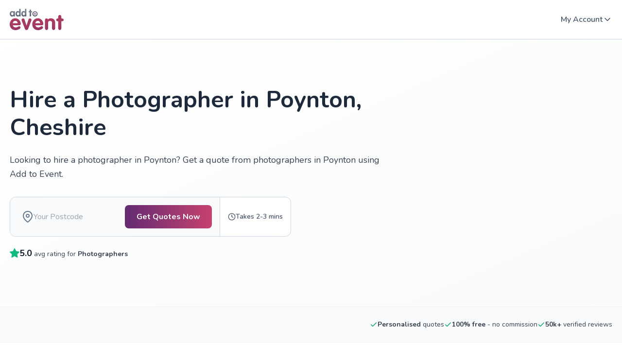

--- FILE ---
content_type: text/html; charset=utf-8
request_url: https://www.addtoevent.co.uk/listings/photographers/cheshire/poynton
body_size: 22479
content:
<!DOCTYPE html><html lang="en"><head><meta charSet="utf-8" data-next-head=""/><meta name="viewport" content="width=device-width" data-next-head=""/><meta name="description" content="Use our free service to get personalised quotes from recommended Photographers in Poynton. Compare reviews, accreditation and more." data-next-head=""/><meta property="og:image" content="https://www.addtoevent.co.uk/sites/default/files/styles/one_third/gs.hosted-static-f85fb892dfdff227/airtable-images/sync/services/photographers/photographer_hire.jpg" data-next-head=""/><meta property="og:site_name" content="Add to Event" data-next-head=""/><meta property="og:type" content="article" data-next-head=""/><meta property="og:title" content="Event Photography in Poynton, Cheshire | Add to Event" data-next-head=""/><meta property="og:description" content="Use our free service to get personalised quotes from recommended Photographers in Poynton. Compare reviews, accreditation and more." data-next-head=""/><meta property="twitter:image" content="https://www.addtoevent.co.uk/sites/default/files/styles/one_third/gs.hosted-static-f85fb892dfdff227/airtable-images/sync/services/photographers/photographer_hire.jpg" data-next-head=""/><meta name="twitter:site" content="@addtoevent" data-next-head=""/><meta name="twitter:site:id" content="2289986323" data-next-head=""/><meta name="twitter:creator" content="@addtoevent" data-next-head=""/><meta name="twitter:creator:id" content="2289986323" data-next-head=""/><meta name="twitter:description" content="Use our free service to get personalised quotes from recommended Photographers in Poynton. Compare reviews, accreditation and more." data-next-head=""/><meta name="twitter:title" content="Event Photography in Poynton, Cheshire | Add to Event" data-next-head=""/><title data-next-head="">Event Photography in Poynton, Cheshire | Add to Event</title><link rel="preload" as="script" href="https://bucket.addtoevent.co.uk/scripts/enhanced-forms-launcher/latest/enhanced-forms.js" data-next-head=""/><link rel="preload" as="script" href="/ateJs.js" data-next-head=""/><link rel="preload" href="/fonts/ate-icons.woff2" as="font" type="font/woff2" crossorigin="anonymous" data-next-head=""/><link rel="preload" href="/fonts/ate-public-icons.woff2" as="font" type="font/woff2" crossorigin="anonymous" data-next-head=""/><script type="application/ld+json" data-ld-type="localBusiness" data-next-head="">{"@context":"https://schema.org","@graph":{"@type":"LocalBusiness","aggregateRating":{"@type":"AggregateRating","bestRating":5,"worstRating":1,"ratingValue":4.9,"reviewCount":2001},"name":"Hire a Photographer in Poynton, Cheshire","description":"Use our free service to get personalised quotes from recommended Photographers in Poynton. Compare reviews, accreditation and more.","areaServed":{"@type":"City","name":"Poynton","containedInPlace":{"@type":"AdministrativeArea","name":"Cheshire"}},"url":"https://www.addtoevent.co.uk/listings/photographers/cheshire/poynton","address":{"@type":"PostalAddress","addressCountry":"GB","addressLocality":"Poynton","addressRegion":"Cheshire"},"geo":{"@type":"GeoCoordinates","latitude":53.3483,"longitude":-2.11412}}}</script><script type="application/ld+json" data-ld-type="service" data-next-head="">{"@context":"https://schema.org","@graph":{"@type":"Service","provider":{"@type":"Organization","name":"Add To Event Ltd"},"name":"Hire a Photographer in Poynton, Cheshire","serviceType":"Hire a Photographer","description":"Use our free service to get personalised quotes from recommended Photographers in Poynton. Compare reviews, accreditation and more.","areaServed":{"@type":"City","name":"Poynton","containedInPlace":{"@type":"AdministrativeArea","name":"Cheshire"}},"offers":{"@type":"Offer","priceCurrency":"GBP","url":"https://www.addtoevent.co.uk/listings/photographers/cheshire/poynton"}}}</script><link rel="canonical" href="https://www.addtoevent.co.uk/listings/photographers/cheshire/poynton" data-next-head=""/><link rel="alternate" href="https://www.addtoevent.co.uk/listings/photographers/cheshire/poynton" hrefLang="en-gb" data-next-head=""/><link rel="alternate" href="https://www.addtoevent.co.uk/listings/photographers/cheshire/poynton" hrefLang="en-ie" data-next-head=""/><link rel="preload" as="image" imageSrcSet="https://www.addtoevent.co.uk/sites/default/files/styles/square-large/gs.hosted-static-f85fb892dfdff227/airtable-images/sync/services/photographers/photographer_hire.jpg 1x, https://www.addtoevent.co.uk/sites/default/files/styles/square-large/gs.hosted-static-f85fb892dfdff227/airtable-images/sync/services/photographers/photographer_hire.jpg 2x" fetchpriority="high" data-next-head=""/><link rel="preload" as="image" imageSrcSet="/logo-v3.svg 1x, /logo-v3.svg 2x" data-next-head=""/><link rel="apple-touch-icon" href="https://www.addtoevent.co.uk/sites/all/themes/ate_style/apple-touch-icon-114x114.png" sizes="114x114"/><link rel="apple-touch-icon" href="https://www.addtoevent.co.uk/sites/all/themes/ate_style/apple-touch-icon-120x120.png" sizes="120x120"/><link rel="apple-touch-icon" href="https://www.addtoevent.co.uk/sites/all/themes/ate_style/apple-touch-icon-144x144.png" sizes="144x144"/><link rel="apple-touch-icon" href="https://www.addtoevent.co.uk/sites/all/themes/ate_style/apple-touch-icon-152x152.png" sizes="152x152"/><link rel="apple-touch-icon" href="https://www.addtoevent.co.uk/sites/all/themes/ate_style/apple-touch-icon-180x180.png" sizes="180x180"/><link rel="apple-touch-icon" href="https://www.addtoevent.co.uk/sites/all/themes/ate_style/apple-touch-icon-76x76.png" sizes="76x76"/><link rel="apple-touch-icon" href="https://www.addtoevent.co.uk/sites/all/themes/ate_style/apple-touch-icon.png"/><link rel="shortcut icon" href="https://www.addtoevent.co.uk/sites/all/themes/ate_public/favicon.ico" type="image/vnd.microsoft.icon"/><link rel="preload" href="/_next/static/css/65b09428b9cb61fb.css" as="style"/><link rel="stylesheet" href="/_next/static/css/65b09428b9cb61fb.css" data-n-g=""/><link rel="preload" href="/_next/static/css/6d2e275e29a09dd4.css" as="style"/><link rel="stylesheet" href="/_next/static/css/6d2e275e29a09dd4.css" data-n-p=""/><noscript data-n-css=""></noscript><script defer="" nomodule="" src="/_next/static/chunks/polyfills-42372ed130431b0a.js"></script><script src="/ateJs.js" defer="" data-nscript="beforeInteractive"></script><script src="https://bucket.addtoevent.co.uk/scripts/enhanced-forms-launcher/latest/enhanced-forms.js" data-version="latest" data-environment="production" defer="" data-nscript="beforeInteractive"></script><script src="/_next/static/chunks/webpack-ee47af784dbae1d5.js" defer=""></script><script src="/_next/static/chunks/framework-d2029b82cf0500ff.js" defer=""></script><script src="/_next/static/chunks/main-f450771fa5e4ee98.js" defer=""></script><script src="/_next/static/chunks/pages/_app-ec6da154a447ad74.js" defer=""></script><script src="/_next/static/chunks/463-a0f4b90928ec6257.js" defer=""></script><script src="/_next/static/chunks/230-d3a13a5b9bd2fb6a.js" defer=""></script><script src="/_next/static/chunks/372-5c52549bb653f897.js" defer=""></script><script src="/_next/static/chunks/909-29951e52d3b593e9.js" defer=""></script><script src="/_next/static/chunks/707-abce3a0a3640fe3c.js" defer=""></script><script src="/_next/static/chunks/614-3405d1ff1c819344.js" defer=""></script><script src="/_next/static/chunks/886-af424e7c1f8816f8.js" defer=""></script><script src="/_next/static/chunks/866-9d60a63fe6061c3c.js" defer=""></script><script src="/_next/static/chunks/504-fee26f8fdce5a88c.js" defer=""></script><script src="/_next/static/chunks/297-93c1e0a3b6d6e373.js" defer=""></script><script src="/_next/static/chunks/656-b612b8f32d4cbd81.js" defer=""></script><script src="/_next/static/chunks/134-184af2d4c372daf0.js" defer=""></script><script src="/_next/static/chunks/pages/%5B...slug%5D-29f91e7de14c625a.js" defer=""></script><script src="/_next//static/icKK3orvk1sjDwztUrau_/_buildManifest.js" defer=""></script><script src="/_next//static/icKK3orvk1sjDwztUrau_/_ssgManifest.js" defer=""></script></head><body><div id="__next"><main class="__className_9637e0 __variable_9637e0"><header class="tw-flex tw-flex-col tw-items-start tw-border-b tw-border-slate-300 tw-py-2.5 lg:tw-items-center lg:tw-justify-center lg:tw-self-stretch lg:tw-py-0 [&amp;&gt;div]:tw-max-w-none"><div class="shared_container__U8IE3 tw-relative tw-flex tw-items-center tw-self-stretch lg:tw-justify-between lg:tw-py-4"><div class="tw-transition-opacity tw-fixed tw-bottom-0 tw-left-0 tw-right-0 tw-top-0 tw-bg-[rgba(0,0,0,0.56)] tw-duration-300 tw-visibility-hidden tw-z-[-1] tw-opacity-0"></div><div class="tw-flex tw-cursor-pointer tw-items-center tw-justify-end tw-gap-3 lg:tw-hidden" data-html-toggle-class="menu-mobile-menu-open" data-testid="burger-menu"><div class="tw-flex tw-items-center tw-justify-center tw-p-2"><div class="tw-flex tw-h-6 tw-w-6 tw-items-center tw-justify-center tw-px-0.5 tw-py-[5px]"><svg xmlns="http://www.w3.org/2000/svg" width="20" height="14" viewBox="0 0 20 14" fill="none"><path d="M0 1C0 0.447715 0.447715 0 1 0H19C19.5523 0 20 0.447715 20 1C20 1.55228 19.5523 2 19 2H1C0.447715 2 0 1.55228 0 1Z" fill="#1E293B"></path><path d="M0 7C0 6.44772 0.447715 6 1 6H19C19.5523 6 20 6.44772 20 7C20 7.55228 19.5523 8 19 8H1C0.447715 8 0 7.55228 0 7Z" fill="#1E293B"></path><path d="M1 12C0.447715 12 0 12.4477 0 13C0 13.5523 0.447715 14 1 14H19C19.5523 14 20 13.5523 20 13C20 12.4477 19.5523 12 19 12H1Z" fill="#1E293B"></path></svg></div></div></div><div class="tw-menu tw-w-[280px] tw--translate-x-[280px] tw-transition-transform tw-fixed tw-left-0 tw-top-0 tw-z-[100] tw-h-screen tw-transform tw-overflow-hidden tw-duration-300 tw-ease-in-out"><div class="tw-h-full tw-overflow-auto"><div class="tw-h-full tw-bg-white"><div class="tw-flex tw-flex-col tw-gap-6 tw-pt-2.5 tw-pb-4"><div class="tw-flex tw-flex-col tw-items-start tw-self-stretch tw-px-3"><div class="tw-inline-block tw-cursor-pointer tw-p-2"><svg xmlns="http://www.w3.org/2000/svg" width="24" height="24" viewBox="0 0 24 24" fill="none"><path d="M11.7071 7.70711C12.0976 7.31658 12.0976 6.68342 11.7071 6.29289C11.3166 5.90237 10.6834 5.90237 10.2929 6.29289L5.29289 11.2929C4.90237 11.6834 4.90237 12.3166 5.29289 12.7071L10.2929 17.7071C10.6834 18.0976 11.3166 18.0976 11.7071 17.7071C12.0976 17.3166 12.0976 16.6834 11.7071 16.2929L7.41421 12L11.7071 7.70711Z" fill="#1E293B"></path><path d="M18.7071 7.70711C19.0976 7.31658 19.0976 6.68342 18.7071 6.29289C18.3166 5.90237 17.6834 5.90237 17.2929 6.29289L12.2929 11.2929C11.9024 11.6834 11.9024 12.3166 12.2929 12.7071L17.2929 17.7071C17.6834 18.0976 18.3166 18.0976 18.7071 17.7071C19.0976 17.3166 19.0976 16.6834 18.7071 16.2929L14.4142 12L18.7071 7.70711Z" fill="#1E293B"></path></svg></div></div><div class="tw-flex tw-flex-col tw-items-start tw-self-stretch tw-px-4"><ul class="tw-flex tw-flex-col tw-items-start tw-self-stretch"><li><a class="tw-block tw-p-3 tw-text-base tw-font-bold tw-leading-6 tw-text-slate-600 hover:tw-text-brand-maroon" href="/user/login">Sign In</a></li><li><a href="https://www.addtoevent.co.uk/browse-suppliers" class="tw-block tw-p-3 tw-text-base tw-font-bold tw-leading-6 tw-text-slate-600 hover:tw-text-brand-maroon">Browse Services</a></li><li><a href="https://www.addtoevent.co.uk/how-it-works" class="tw-block tw-p-3 tw-text-base tw-font-bold tw-leading-6 tw-text-slate-600 hover:tw-text-brand-maroon">How it Works</a></li><li><a class="tw-block tw-p-3 tw-text-base tw-font-bold tw-leading-6 tw-text-slate-600 hover:tw-text-brand-maroon" href="/join">Become a Supplier</a></li></ul><ul class="tw-flex tw-flex-col tw-gap-4 tw-self-stretch tw-pt-3"><hr class="tw-border-t tw-border-slate-300"/><li><a class="button_button__obGj8 button_medium__ytBxe button_primary__raeTg button_fullWidth__M5ohf" href="/get-quotes"><div class="button_medium__ytBxe button_primary__raeTg button_text__nj_pf button_textType__C2MHZ button_textWeight__MJBou">Get Quotes</div></a></li></ul></div></div></div></div></div><div class="tw-absolute tw-left-[50%] tw-top-0.5 tw-flex tw-translate-x-[-50%] tw-items-center tw-gap-2.5 lg:tw-relative lg:tw-left-0 lg:tw-top-0 lg:tw-translate-x-[0]"><a class="tw-flex tw-h-9 tw-w-[90px] tw-items-center tw-justify-center lg:tw-h-11 lg:tw-w-[111px]" href="/"><img alt="Home" loading="eager" width="90" height="36" decoding="async" data-nimg="1" class="tw-shrink-0" style="color:transparent;width:100%" srcSet="/logo-v3.svg 1x, /logo-v3.svg 2x" src="/logo-v3.svg"/></a></div><div class="lg:tw-flex lg:tw-items-center lg:tw-gap-8"></div><div class="tw-hidden tw-items-center tw-justify-end tw-gap-4 lg:tw-flex"><div class="tw-flex tw-cursor-pointer tw-items-center tw-justify-center tw-gap-1.5"><div class="tw-hidden tw-py-3 tw-text-base tw-font-semibold tw-leading-6 tw-text-slate-600 hover:tw-text-slate-600 lg:tw-block">My Account</div><div class="tw-rotate-180"><svg class="tw-text-[#475569]" xmlns="http://www.w3.org/2000/svg" width="20" height="20" viewBox="0 0 20 20" fill="none"><path fill-rule="evenodd" clip-rule="evenodd" d="M15.5893 13.0893C15.9147 12.7639 15.9147 12.2362 15.5893 11.9108L10.5893 6.91079C10.2639 6.58535 9.73622 6.58535 9.41079 6.91079L4.41079 11.9108C4.08535 12.2362 4.08535 12.7639 4.41079 13.0893C4.73622 13.4147 5.26386 13.4147 5.5893 13.0893L10 8.67855L14.4108 13.0893C14.7362 13.4147 15.2639 13.4147 15.5893 13.0893Z" fill="currentcolor"></path></svg></div></div></div></div></header><div><a href="#main-content" class="tw-absolute tw-h-px tw-overflow-hidden">Skip to main content</a><div class="md:tw-hidden"><div class="tw-flex tw-items-center tw-justify-center tw-self-stretch"><div class="shared_container__U8IE3 tw-flex tw-flex-[1_0_0] tw-flex-col tw-items-start !tw-p-0"><div class="tw--mt-20 tw-flex tw-flex-col tw-items-center tw-gap-4 tw-self-stretch tw-rounded-tl-3xl tw-rounded-tr-3xl tw-bg-white tw-px-4 tw-py-6"><div class="tw-flex tw-flex-col tw-items-center tw-gap-1 tw-self-stretch"><h1 id="ate-hero-title" class="tw-font-bold tw-text-slate-800 tw-text-[32px] tw-leading-[35.2px] md:tw-text-[54px] md:tw-leading-[59.4px] tw-max-w-[600px] tw-text-center !tw-text-2xl">Hire a Photographer in Poynton, Cheshire</h1><div class="tw-w-full tw-space-y-4 tw-bg-white tw-px-4 tw-py-4 lg:tw-hidden"><div><div class="tw-w-full tw-max-w-full tw-flex-[0_0_100%] tw-px-2.5"><div class="tw-relative tw-m-auto tw-h-full tw-max-w-[750px] tw-text-center"><div class="tw-block tw-h-full tw-animate-pulse"><div class="tw-mr-4 tm-mb-1 tw-inline-block tw-h-4 tw-w-[68px] tw-bg-[rgb(226,232,240)] tw-align-middle md:tw-h-[18px] md:tw-w-[76px]"></div><div class="tw-mr-1 tw-mb-1 tw-inline-block tw-h-4 tw-w-24 tw-bg-[rgb(226,232,240)] tw-align-middle md:tw-mr-3 md:tw-mb-1 md:tw-h-[18px] md:tw-w-[110px]"></div><div class="tw-mr-1 tw-mb-1 tw-hidden tw-h-4 tw-w-[194px] tw-bg-[rgb(226,232,240)] tw-align-middle md:tw-inline-block md:tw-h-[18px]"></div></div></div></div></div></div><h2 id="ate-hero-description" class="tw-font-bold tw-text-slate-800 tw-text-xl md:tw-text-3xl tw-max-w-[600px] tw-text-center !tw-text-base tw-font-semibold !tw-text-slate-600">Looking to hire a photographer in Poynton? Get a quote from photographers in Poynton using Add to Event.</h2></div><div class="mini-request-form scrolled-past-point tw-mt-1 tw-w-full"><div class="tw-flex-col tw-flex-wrap tw-border-slate-300"><div class="xl:tw-rounded-bl-3 tw-relative tw-flex-grow tw-rounded-tl-xl tw-rounded-tr-xl md:tw-flex md:tw-items-center md:tw-gap-3 md:tw-border-b md:tw-bg-[#F8FAFC] md:tw-p-4 xl:tw-rounded-bl-xl xl:tw-rounded-tr-none xl:tw-border-b-0 xl:tw-border-r xl:tw-border-slate-300"><div class="tw-hidden tw-h-12 tw-w-[220px] tw-flex-grow tw-items-center tw-gap-3 tw-py-3 tw-pl-2 tw-pr-4 md:tw-flex"><div class="tw-h-6 tw-w-5 tw-w-6"><svg xmlns="http://www.w3.org/2000/svg" width="24" height="24" viewBox="0 0 24 24" fill="none"><path fill-rule="evenodd" clip-rule="evenodd" d="M12 2C9.87827 2 7.84344 2.84285 6.34315 4.34315C4.84285 5.84344 4 7.87827 4 10C4 13.0981 6.01574 16.1042 8.22595 18.4373C9.31061 19.5822 10.3987 20.5195 11.2167 21.1708C11.5211 21.4133 11.787 21.6152 12 21.7726C12.213 21.6152 12.4789 21.4133 12.7833 21.1708C13.6013 20.5195 14.6894 19.5822 15.774 18.4373C17.9843 16.1042 20 13.0981 20 10C20 7.87827 19.1571 5.84344 17.6569 4.34315C16.1566 2.84285 14.1217 2 12 2ZM12 23C11.4453 23.8321 11.4448 23.8317 11.4448 23.8317L11.4419 23.8298L11.4352 23.8253L11.4123 23.8098C11.3928 23.7966 11.3651 23.7776 11.3296 23.753C11.2585 23.7038 11.1565 23.6321 11.0278 23.5392C10.7705 23.3534 10.4064 23.0822 9.97082 22.7354C9.10133 22.043 7.93939 21.0428 6.77405 19.8127C4.48426 17.3958 2 13.9019 2 10C2 7.34784 3.05357 4.8043 4.92893 2.92893C6.8043 1.05357 9.34784 0 12 0C14.6522 0 17.1957 1.05357 19.0711 2.92893C20.9464 4.8043 22 7.34784 22 10C22 13.9019 19.5157 17.3958 17.226 19.8127C16.0606 21.0428 14.8987 22.043 14.0292 22.7354C13.5936 23.0822 13.2295 23.3534 12.9722 23.5392C12.8435 23.6321 12.7415 23.7038 12.6704 23.753C12.6349 23.7776 12.6072 23.7966 12.5877 23.8098L12.5648 23.8253L12.5581 23.8298L12.556 23.8312C12.556 23.8312 12.5547 23.8321 12 23ZM12 23L12.5547 23.8321C12.2188 24.056 11.7807 24.0556 11.4448 23.8317L11.7224 23.4158L12 23Z" fill="#64748B"></path><path fill-rule="evenodd" clip-rule="evenodd" d="M12 8C10.8954 8 10 8.89543 10 10C10 11.1046 10.8954 12 12 12C13.1046 12 14 11.1046 14 10C14 8.89543 13.1046 8 12 8ZM8 10C8 7.79086 9.79086 6 12 6C14.2091 6 16 7.79086 16 10C16 12.2091 14.2091 14 12 14C9.79086 14 8 12.2091 8 10Z" fill="#64748B"></path></svg></div><input class="tw-w-44 tw-bg-transparent tw-text-base tw-leading-6"/></div><div class="button_button__obGj8 button_medium__ytBxe button_primary__raeTg" id="ate-hero-cta" data-form-launch-method="CTA: primary-cta"><div class="button_medium__ytBxe button_primary__raeTg button_text__nj_pf button_textType__C2MHZ button_textWeight__MJBou">Get Quotes Now
</div></div></div><small class="tw-hidden tw-items-center tw-gap-1.5 tw-text-nowrap tw-px-4 tw-py-3 tw-text-sm tw-font-semibold"><svg width="16" height="16" viewBox="0 0 16 16" fill="none" xmlns="http://www.w3.org/2000/svg"><path d="M8.66675 3.99984C8.66675 3.63165 8.36827 3.33317 8.00008 3.33317C7.63189 3.33317 7.33341 3.63165 7.33341 3.99984V7.99984C7.33341 8.25235 7.47608 8.48319 7.70194 8.59612L10.3686 9.92945C10.6979 10.0941 11.0984 9.96063 11.263 9.63131C11.4277 9.30199 11.2942 8.90154 10.9649 8.73689L8.66675 7.58781V3.99984Z" fill="#475569"></path><path fill-rule="evenodd" clip-rule="evenodd" d="M8.00008 0.666504C3.94999 0.666504 0.666748 3.94975 0.666748 7.99984C0.666748 12.0499 3.94999 15.3332 8.00008 15.3332C12.0502 15.3332 15.3334 12.0499 15.3334 7.99984C15.3334 3.94975 12.0502 0.666504 8.00008 0.666504ZM2.00008 7.99984C2.00008 4.68613 4.68637 1.99984 8.00008 1.99984C11.3138 1.99984 14.0001 4.68613 14.0001 7.99984C14.0001 11.3135 11.3138 13.9998 8.00008 13.9998C4.68637 13.9998 2.00008 11.3135 2.00008 7.99984Z" fill="#475569"></path></svg>Takes 2-3 mins</small></div></div><div class="tw-flex tw-w-full tw-items-center tw-justify-center tw-self-stretch"><div class="tw-mb-2.5 tw-flex tw-items-center lg:tw-mb-[50px]"><svg class="tw-h-5 tw-w-5 md:tw-h-6 md:tw-w-6" width="22" height="22" viewBox="0 0 22 22" fill="none" xmlns="http://www.w3.org/2000/svg"><path d="M11 0C11.3806 0 11.7283 0.216072 11.8967 0.557376L14.7543 6.34647L21.1447 7.28051C21.5212 7.33555 21.8339 7.59956 21.9513 7.96157C22.0687 8.32358 21.9704 8.72083 21.6978 8.98636L17.0746 13.4894L18.1656 19.851C18.23 20.2261 18.0757 20.6053 17.7678 20.8291C17.4598 21.0528 17.0515 21.0823 16.7146 20.9051L11 17.8998L5.28548 20.9051C4.94856 21.0823 4.54027 21.0528 4.2323 20.8291C3.92432 20.6053 3.77007 20.2261 3.83442 19.851L4.92551 13.4894L0.302296 8.98636C0.0296782 8.72083 -0.0685946 8.32358 0.0487831 7.96157C0.166161 7.59956 0.478841 7.33555 0.855401 7.28051L7.24577 6.34647L10.1033 0.557376C10.2718 0.216072 10.6194 0 11 0Z" fill="#10B981"></path></svg><div id="ate-hero-reviews" class="tw-ml-2 tw-text-sm md:tw-text-base"><span class="tw-font-bold tw-text-emerald-600">5.0</span> average rating for <!-- -->Photographers</div></div></div></div><div class="tw-order-[-1] tw-w-full md:tw-order-[1] md:tw-w-auto"><img id="ate-hero-image" alt="Photographer Hire" title="Rent a
Photographer" fetchpriority="high" loading="eager" width="440" height="440" decoding="async" data-nimg="1" class="tw-top-1/2 tw-inline-block tw-h-40 !tw-w-full tw-object-cover md:tw-top-0 md:tw-h-auto md:!tw-w-[440px] md:tw-transform-none md:tw-rounded-3xl md:after:tw-block md:after:tw-pb-[100%] md:after:tw-content-[&quot;&quot;] tw-h-60" style="color:transparent;width:auto" srcSet="https://www.addtoevent.co.uk/sites/default/files/styles/square-large/gs.hosted-static-f85fb892dfdff227/airtable-images/sync/services/photographers/photographer_hire.jpg 1x, https://www.addtoevent.co.uk/sites/default/files/styles/square-large/gs.hosted-static-f85fb892dfdff227/airtable-images/sync/services/photographers/photographer_hire.jpg 2x" src="https://www.addtoevent.co.uk/sites/default/files/styles/square-large/gs.hosted-static-f85fb892dfdff227/airtable-images/sync/services/photographers/photographer_hire.jpg"/></div></div></div></div><div class="tw-hidden md:tw-block"><section class="tw-relative tw-min-h-[480px] tw-overflow-visible tw-bg-gradient-to-br tw-from-white tw-to-gray-50"><div class="tw-w-full tw-px-0"><div class="shared_container__U8IE3 tw-relative tw-z-10"><div class="tw-w-full tw-py-12 md:tw-w-[65%] md:tw-max-w-3xl md:tw-py-24"><div class="tw-space-y-6 tw-text-center md:tw-text-left"><div class="tw-relative"><h1 id="ate-hero-title" class="tw-font-bold tw-text-slate-800 tw-text-[32px] tw-leading-[35.2px] md:tw-text-[54px] md:tw-leading-[59.4px] tw-text-3xl tw-font-bold tw-text-gray-900 md:!tw-text-5xl md:!tw-leading-[1.2]">Hire a Photographer in Poynton, Cheshire</h1></div><p class="tw-text-lg tw-font-medium tw-leading-relaxed tw-text-gray-700">Looking to hire a photographer in Poynton? Get a quote from photographers in Poynton using Add to Event.</p><div class="tw-relative tw-z-10 tw-pt-2 tw-transition-all tw-duration-300"><div class="mini-request-form scrolled-past-point tw-flex tw-w-full tw-flex-col tw-items-start tw-gap-8 tw-self-stretch"><div class="tw-flex tw-flex-col tw-items-start tw-gap-5 tw-self-stretch"><div class="tw-flex tw-items-center tw-rounded-xl tw-border tw-border-slate-300 tw-bg-white xl:tw-flex-row"><div class="xl:tw-rounded-bl-3 tw-relative tw-flex-grow tw-rounded-tl-xl tw-rounded-tr-xl md:tw-flex md:tw-items-center md:tw-gap-3 md:tw-border-b md:tw-bg-[#F8FAFC] md:tw-p-4 xl:tw-rounded-bl-xl xl:tw-rounded-tr-none xl:tw-border-b-0 xl:tw-border-r xl:tw-border-slate-300"><div class="tw-hidden tw-h-12 tw-w-[220px] tw-flex-grow tw-items-center tw-gap-3 tw-py-3 tw-pl-2 tw-pr-4 md:tw-flex"><div class="tw-h-6 tw-w-5 tw-w-6"><svg xmlns="http://www.w3.org/2000/svg" width="24" height="24" viewBox="0 0 24 24" fill="none"><path fill-rule="evenodd" clip-rule="evenodd" d="M12 2C9.87827 2 7.84344 2.84285 6.34315 4.34315C4.84285 5.84344 4 7.87827 4 10C4 13.0981 6.01574 16.1042 8.22595 18.4373C9.31061 19.5822 10.3987 20.5195 11.2167 21.1708C11.5211 21.4133 11.787 21.6152 12 21.7726C12.213 21.6152 12.4789 21.4133 12.7833 21.1708C13.6013 20.5195 14.6894 19.5822 15.774 18.4373C17.9843 16.1042 20 13.0981 20 10C20 7.87827 19.1571 5.84344 17.6569 4.34315C16.1566 2.84285 14.1217 2 12 2ZM12 23C11.4453 23.8321 11.4448 23.8317 11.4448 23.8317L11.4419 23.8298L11.4352 23.8253L11.4123 23.8098C11.3928 23.7966 11.3651 23.7776 11.3296 23.753C11.2585 23.7038 11.1565 23.6321 11.0278 23.5392C10.7705 23.3534 10.4064 23.0822 9.97082 22.7354C9.10133 22.043 7.93939 21.0428 6.77405 19.8127C4.48426 17.3958 2 13.9019 2 10C2 7.34784 3.05357 4.8043 4.92893 2.92893C6.8043 1.05357 9.34784 0 12 0C14.6522 0 17.1957 1.05357 19.0711 2.92893C20.9464 4.8043 22 7.34784 22 10C22 13.9019 19.5157 17.3958 17.226 19.8127C16.0606 21.0428 14.8987 22.043 14.0292 22.7354C13.5936 23.0822 13.2295 23.3534 12.9722 23.5392C12.8435 23.6321 12.7415 23.7038 12.6704 23.753C12.6349 23.7776 12.6072 23.7966 12.5877 23.8098L12.5648 23.8253L12.5581 23.8298L12.556 23.8312C12.556 23.8312 12.5547 23.8321 12 23ZM12 23L12.5547 23.8321C12.2188 24.056 11.7807 24.0556 11.4448 23.8317L11.7224 23.4158L12 23Z" fill="#64748B"></path><path fill-rule="evenodd" clip-rule="evenodd" d="M12 8C10.8954 8 10 8.89543 10 10C10 11.1046 10.8954 12 12 12C13.1046 12 14 11.1046 14 10C14 8.89543 13.1046 8 12 8ZM8 10C8 7.79086 9.79086 6 12 6C14.2091 6 16 7.79086 16 10C16 12.2091 14.2091 14 12 14C9.79086 14 8 12.2091 8 10Z" fill="#64748B"></path></svg></div><input class="tw-w-44 tw-bg-transparent tw-text-base tw-leading-6"/></div><div class="button_button__obGj8 button_medium__ytBxe button_primary__raeTg" id="ate-hero-cta" data-form-launch-method="CTA: primary-cta"><div class="button_medium__ytBxe button_primary__raeTg button_text__nj_pf button_textType__C2MHZ button_textWeight__MJBou">Get Quotes Now
</div></div></div><small class="tw-hidden tw-items-center tw-gap-1.5 tw-text-nowrap tw-px-4 tw-py-3 tw-text-sm tw-font-semibold lg:tw-flex"><svg width="16" height="16" viewBox="0 0 16 16" fill="none" xmlns="http://www.w3.org/2000/svg"><path d="M8.66675 3.99984C8.66675 3.63165 8.36827 3.33317 8.00008 3.33317C7.63189 3.33317 7.33341 3.63165 7.33341 3.99984V7.99984C7.33341 8.25235 7.47608 8.48319 7.70194 8.59612L10.3686 9.92945C10.6979 10.0941 11.0984 9.96063 11.263 9.63131C11.4277 9.30199 11.2942 8.90154 10.9649 8.73689L8.66675 7.58781V3.99984Z" fill="#475569"></path><path fill-rule="evenodd" clip-rule="evenodd" d="M8.00008 0.666504C3.94999 0.666504 0.666748 3.94975 0.666748 7.99984C0.666748 12.0499 3.94999 15.3332 8.00008 15.3332C12.0502 15.3332 15.3334 12.0499 15.3334 7.99984C15.3334 3.94975 12.0502 0.666504 8.00008 0.666504ZM2.00008 7.99984C2.00008 4.68613 4.68637 1.99984 8.00008 1.99984C11.3138 1.99984 14.0001 4.68613 14.0001 7.99984C14.0001 11.3135 11.3138 13.9998 8.00008 13.9998C4.68637 13.9998 2.00008 11.3135 2.00008 7.99984Z" fill="#475569"></path></svg>Takes 2-3 mins</small></div></div></div></div><div class="!tw-mt-5 tw-flex tw-items-center tw-gap-2"><div class="tw-flex tw-items-center tw-gap-2"><svg class="tw-h-5 tw-w-5 tw-fill-green-500 tw-text-green-500" width="22" height="22" viewBox="0 0 22 22" fill="none" xmlns="http://www.w3.org/2000/svg"><path d="M11 0C11.3806 0 11.7283 0.216072 11.8967 0.557376L14.7543 6.34647L21.1447 7.28051C21.5212 7.33555 21.8339 7.59956 21.9513 7.96157C22.0687 8.32358 21.9704 8.72083 21.6978 8.98636L17.0746 13.4894L18.1656 19.851C18.23 20.2261 18.0757 20.6053 17.7678 20.8291C17.4598 21.0528 17.0515 21.0823 16.7146 20.9051L11 17.8998L5.28548 20.9051C4.94856 21.0823 4.54027 21.0528 4.2323 20.8291C3.92432 20.6053 3.77007 20.2261 3.83442 19.851L4.92551 13.4894L0.302296 8.98636C0.0296782 8.72083 -0.0685946 8.32358 0.0487831 7.96157C0.166161 7.59956 0.478841 7.33555 0.855401 7.28051L7.24577 6.34647L10.1033 0.557376C10.2718 0.216072 10.6194 0 11 0Z" fill="#10B981"></path></svg><div id="ate-hero-reviews"><span class="tw-text-lg tw-font-bold tw-text-gray-900">5.0</span><span class="tw-text-sm tw-text-gray-700"> <!-- -->avg rating for <strong>Photographers</strong></span></div></div></div></div></div></div><div class="tw-absolute tw-inset-0 tw-top-0"><div class="tw-relative tw-z-10 tw-ml-auto tw-h-full tw-w-full md:tw-w-[35%] md:tw-max-w-lg"><div class="tw-absolute tw-inset-0 tw-h-full"><svg width="0" height="0" style="position:absolute"><defs><clipPath id="gentleWaveClip" clipPathUnits="objectBoundingBox"><path d="M 0.15,0 C 0.12,0.08 0.08,0.16 0.05,0.25 C 0.02,0.33 0,0.42 0,0.5 C 0,0.58 0.02,0.67 0.05,0.75 C 0.08,0.84 0.12,0.92 0.15,1 L 1,1 L 1,0 Z"></path></clipPath></defs></svg><div class="tw-absolute tw-inset-0 tw-w-full tw-h-full" style="clip-path:url(#gentleWaveClip);background:linear-gradient(105deg, rgba(220, 220, 220, 0.3) 0%, rgba(180, 180, 180, 0.2) 50%, rgba(180, 180, 180, 0.1) 100%)"><div class="tw-absolute tw-inset-0 tw-ml-6 tw-overflow-hidden" style="clip-path:url(#gentleWaveClip)"><img alt="Photographer Hire" title="Rent a
Photographer" data-testid="img-desktop-single" fetchpriority="high" loading="eager" width="563" height="563" decoding="async" data-nimg="1" class="tw-w-full tw-h-full tw-object-cover hover:tw-scale-105 tw-transition-transform tw-duration-500" style="color:transparent" srcSet="https://www.addtoevent.co.uk/sites/default/files/styles/square-large/gs.hosted-static-f85fb892dfdff227/airtable-images/sync/services/photographers/photographer_hire.jpg 1x, https://www.addtoevent.co.uk/sites/default/files/styles/square-large/gs.hosted-static-f85fb892dfdff227/airtable-images/sync/services/photographers/photographer_hire.jpg 2x" src="https://www.addtoevent.co.uk/sites/default/files/styles/square-large/gs.hosted-static-f85fb892dfdff227/airtable-images/sync/services/photographers/photographer_hire.jpg"/></div><div class="tw-absolute tw-inset-0 tw-ml-6 tw-pointer-events-none" style="background:linear-gradient(105deg, rgba(255, 255, 255, 0.9) 0%, rgba(255, 255, 255, 0.6) 5%, rgba(255, 255, 255, 0.3) 10%, transparent 20%);clip-path:url(#gentleWaveClip)"></div></div></div></div></div></div></section></div><div class="tw-hidden tw-border-y tw-border-gray-100 tw-py-6 lg:tw-block tw-bg-gray-50"><div class="shared_container__U8IE3"><div class="tw-flex tw-w-full tw-items-center tw-justify-between"><div class="tw-ml-[-32px] tw-w-full tw-max-w-[480px] tw-flex-shrink-0"><div><div class="tw-w-full tw-max-w-full tw-flex-[0_0_100%] tw-px-2.5"><div class="tw-relative tw-m-auto tw-h-full tw-max-w-[750px] tw-text-center"><div class="tw-block tw-h-full tw-animate-pulse"><div class="tw-mr-4 tm-mb-1 tw-inline-block tw-h-4 tw-w-[68px] tw-bg-[rgb(226,232,240)] tw-align-middle md:tw-h-[18px] md:tw-w-[76px]"></div><div class="tw-mr-1 tw-mb-1 tw-inline-block tw-h-4 tw-w-24 tw-bg-[rgb(226,232,240)] tw-align-middle md:tw-mr-3 md:tw-mb-1 md:tw-h-[18px] md:tw-w-[110px]"></div><div class="tw-mr-1 tw-mb-1 tw-hidden tw-h-4 tw-w-[194px] tw-bg-[rgb(226,232,240)] tw-align-middle md:tw-inline-block md:tw-h-[18px]"></div></div></div></div></div></div><div class="tw-flex tw-flex-grow tw-justify-end tw-gap-8"><div class="tw-flex tw-items-center tw-justify-start tw-gap-3 tw-text-sm tw-text-gray-700"><img alt="Check icon" loading="lazy" width="16" height="16" decoding="async" data-nimg="1" style="color:transparent" srcSet="/_next/static/media/check.c22c0b6c.svg 1x, /_next/static/media/check.c22c0b6c.svg 2x" src="/_next/static/media/check.c22c0b6c.svg"/><span class="tw-text-sm tw-font-medium"><span><strong>Personalised</strong> quotes</span></span></div><div class="tw-flex tw-items-center tw-justify-start tw-gap-3 tw-text-sm tw-text-gray-700"><img alt="Check icon" loading="lazy" width="16" height="16" decoding="async" data-nimg="1" style="color:transparent" srcSet="/_next/static/media/check.c22c0b6c.svg 1x, /_next/static/media/check.c22c0b6c.svg 2x" src="/_next/static/media/check.c22c0b6c.svg"/><span class="tw-text-sm tw-font-medium"><span><strong>100% free</strong> - no commission</span></span></div><div class="tw-flex tw-items-center tw-justify-start tw-gap-3 tw-text-sm tw-text-gray-700"><img alt="Check icon" loading="lazy" width="16" height="16" decoding="async" data-nimg="1" style="color:transparent" srcSet="/_next/static/media/check.c22c0b6c.svg 1x, /_next/static/media/check.c22c0b6c.svg 2x" src="/_next/static/media/check.c22c0b6c.svg"/><span class="tw-text-sm tw-font-medium"><span><strong>50k+</strong> verified reviews</span></span></div></div></div></div></div><div class="shared_container__U8IE3 lg:tw-hidden"><div class="tw-w-full tw-space-y-4 tw-bg-white tw-px-4 tw-py-5 tw-border-y tw-border-gray-200"><div class="tw-mx-auto tw-grid tw-max-w-sm tw-grid-cols-1 tw-gap-3"><div class="tw-flex tw-items-center tw-justify-start tw-gap-3 tw-text-sm tw-text-gray-700"><div class="tw-flex tw-h-10 tw-w-10 tw-flex-shrink-0 tw-items-center tw-justify-center tw-rounded-full tw-bg-[rgb(0,162,100)]/10" style="width:32px;height:32px"><img alt="Pound sterling icon" loading="lazy" width="16" height="16" decoding="async" data-nimg="1" style="color:transparent" srcSet="/_next/static/media/pound-sterling.686560f5.svg 1x, /_next/static/media/pound-sterling.686560f5.svg 2x" src="/_next/static/media/pound-sterling.686560f5.svg"/></div><span class="tw-text-sm tw-font-medium"><span><strong>100% free!</strong> Only pay the suppliers you book</span></span></div><div class="tw-flex tw-items-center tw-justify-start tw-gap-3 tw-text-sm tw-text-gray-700"><div class="tw-flex tw-h-10 tw-w-10 tw-flex-shrink-0 tw-items-center tw-justify-center tw-rounded-full tw-bg-[rgb(0,162,100)]/10" style="width:32px;height:32px"><img alt="Globe icon" loading="lazy" width="16" height="16" decoding="async" data-nimg="1" style="color:transparent" srcSet="/_next/static/media/globe.90417f62.svg 1x, /_next/static/media/globe.90417f62.svg 2x" src="/_next/static/media/globe.90417f62.svg"/></div><span class="tw-text-sm tw-font-medium"><span>The <strong>largest marketplace</strong> of trusted suppliers</span></span></div><div class="tw-flex tw-items-center tw-justify-start tw-gap-3 tw-text-sm tw-text-gray-700"><div class="tw-flex tw-h-10 tw-w-10 tw-flex-shrink-0 tw-items-center tw-justify-center tw-rounded-full tw-bg-[rgb(0,162,100)]/10" style="width:32px;height:32px"><img alt="Clock icon" loading="lazy" width="16" height="16" decoding="async" data-nimg="1" style="color:transparent" srcSet="/_next/static/media/clock.9a53b4c9.svg 1x, /_next/static/media/clock.9a53b4c9.svg 2x" src="/_next/static/media/clock.9a53b4c9.svg"/></div><span class="tw-text-sm tw-font-medium"><span>Personalised quotes <strong>in a matter of hours</strong></span></span></div></div></div></div><div class="shared_container__U8IE3"><div class="shared_section__cfaLB tw-m-auto tw-max-w-[840px]"><div id="ate-content" class="[&amp;&gt;p]:tw-mb-0"><h2 class="tw-font-bold tw-text-slate-800 tw-text-xl md:tw-text-3xl tw-mb-4">Find your perfect photographer in Poynton, Cheshire today</h2><p class="tw-mb-10">Showcase the spirit and love at your celebration with a photographer in Poynton, Cheshire. Getting a personalised package tailored to your vision is quick and easy - we’ll connect you with photographers in Poynton, Cheshire ready to tell your special story. Browse photographer profiles, galleries, and reviews to discover your ideal match.  Let our professional photographers in Poynton, Cheshire quietly capture emotional moments, candid fun, and meaningful memories as they unfold. Trust them to showcase the joy through masterful, artful event photography.  Making your event shine is easier than ever – hire a photographer to make picture-perfect memories that will last a lifetime.</p></div></div></div><div class="shared_section__cfaLB tw-bg-[#F7F8FA] lg:tw-bg-transparent"><div class="shared_container__U8IE3 tw-text-center"><div class="tw-bg-[#F7F8FA] tw-py-10 tw-px-4 lg:tw-rounded-2xl"><h4 id="ate-enticing-question-title" class="tw-font-bold tw-text-slate-800 tw-text-base md:tw-text-lg tw-mb-8">When would you be looking to secure a supplier for this service?</h4><div class="tw-inline-flex tw-flex-wrap tw-gap-3"><div class="button_button__obGj8 button_medium__ytBxe button_secondary___fvv9 button_grey__1w7tG button_semibold___oBdC" id="ate-enticing-question-button-0" data-target=".pane-event-form-steps" data-form-launch-method="CTA: enticing-question" data-ga-view-label="Question: Stage" data-prepopulate="{&quot;field_event_stage&quot;:&quot;book_asap&quot;}"><div class="button_medium__ytBxe button_secondary___fvv9 button_text__nj_pf button_textType__C2MHZ button_grey__1w7tG button_textWeight__MJBou button_semibold___oBdC">As soon as possible</div></div> <div class="button_button__obGj8 button_medium__ytBxe button_secondary___fvv9 button_grey__1w7tG button_semibold___oBdC" id="ate-enticing-question-button-1" data-target=".pane-event-form-steps" data-form-launch-method="CTA: enticing-question" data-ga-view-label="Question: Stage" data-prepopulate="{&quot;field_event_stage&quot;:&quot;just_looking&quot;}"><div class="button_medium__ytBxe button_secondary___fvv9 button_text__nj_pf button_textType__C2MHZ button_grey__1w7tG button_textWeight__MJBou button_semibold___oBdC">In the next few weeks</div></div> <div class="button_button__obGj8 button_medium__ytBxe button_secondary___fvv9 button_grey__1w7tG button_semibold___oBdC" id="ate-enticing-question-button-2" data-target=".pane-event-form-steps" data-form-launch-method="CTA: enticing-question" data-ga-view-label="Question: Stage" data-prepopulate="{&quot;field_event_stage&quot;:&quot;just_testing&quot;}"><div class="button_medium__ytBxe button_secondary___fvv9 button_text__nj_pf button_textType__C2MHZ button_grey__1w7tG button_textWeight__MJBou button_semibold___oBdC">In the next few months</div></div> <div class="button_button__obGj8 button_medium__ytBxe button_secondary___fvv9 button_grey__1w7tG button_semibold___oBdC" id="ate-enticing-question-button-3" data-target=".pane-event-form-steps" data-form-launch-method="CTA: enticing-question" data-ga-view-label="Question: Stage" data-prepopulate="{&quot;field_event_stage&quot;:&quot;researching_prices&quot;}"><div class="button_medium__ytBxe button_secondary___fvv9 button_text__nj_pf button_textType__C2MHZ button_grey__1w7tG button_textWeight__MJBou button_semibold___oBdC">Not sure</div></div> </div></div></div></div><div id="ate-featured-suppliers" class="shared_section__cfaLB shared_container__U8IE3"><h2 id="ate-featured-suppliers-title" class="tw-font-bold tw-text-slate-800 tw-text-xl md:tw-text-3xl tw-relative tw-mb-5 tw-w-full tw-max-w-full tw-flex-[0_0_100%] md:tw-mb-8">1184 Photographers for hire near Poynton</h2><div class="tw-grid tw-grid-cols-2 tw-gap-2.5 lg:tw-grid-cols-4"><div class="tw-relative"><div id="ate-featured-suppliers-supplier-0" class="tw-flex tw-flex-col tw-gap-3 tw-pb-[30px]" data-nid="178249" data-bookingcount="9" data-form-launch-method="CTA: supplier" data-score="2036.3865"><a href="https://www.addtoevent.co.uk/suppliers/iv-photography"><img alt="IV Photography Hire a Photographer Profile 1" loading="lazy" width="240" height="150" decoding="async" data-nimg="1" class="before:tw-p-t-[66%] !tw-inline !tw-h-[181px] !tw-h-auto !tw-w-full tw-cursor-pointer tw-rounded-xl tw-object-cover !tw-align-baseline before:tw-float-left before:tw-content-[&quot;&quot;] hover:tw-opacity-[0.8]" style="color:transparent" sizes="(max-width: 759px) calc(50vw - 20px),(max-width: 1160px) calc(25vw - 20px),270px" srcSet="https://www.addtoevent.co.uk/sites/default/files/styles/one-fourth/gs.ate-mp-production-0a18-drupal-public-files/drupal/user/1141768/supplier/images/dsc_4160-edit.jpg 16w, https://www.addtoevent.co.uk/sites/default/files/styles/one-fourth/gs.ate-mp-production-0a18-drupal-public-files/drupal/user/1141768/supplier/images/dsc_4160-edit.jpg 32w, https://www.addtoevent.co.uk/sites/default/files/styles/one-fourth/gs.ate-mp-production-0a18-drupal-public-files/drupal/user/1141768/supplier/images/dsc_4160-edit.jpg 48w, https://www.addtoevent.co.uk/sites/default/files/styles/one-fourth/gs.ate-mp-production-0a18-drupal-public-files/drupal/user/1141768/supplier/images/dsc_4160-edit.jpg 64w, https://www.addtoevent.co.uk/sites/default/files/styles/one-fourth/gs.ate-mp-production-0a18-drupal-public-files/drupal/user/1141768/supplier/images/dsc_4160-edit.jpg 96w, https://www.addtoevent.co.uk/sites/default/files/styles/one-fourth/gs.ate-mp-production-0a18-drupal-public-files/drupal/user/1141768/supplier/images/dsc_4160-edit.jpg 128w, https://www.addtoevent.co.uk/sites/default/files/styles/one-fourth/gs.ate-mp-production-0a18-drupal-public-files/drupal/user/1141768/supplier/images/dsc_4160-edit.jpg 256w, https://www.addtoevent.co.uk/sites/default/files/styles/one-fourth/gs.ate-mp-production-0a18-drupal-public-files/drupal/user/1141768/supplier/images/dsc_4160-edit.jpg 384w, https://www.addtoevent.co.uk/sites/default/files/styles/one-fourth/gs.ate-mp-production-0a18-drupal-public-files/drupal/user/1141768/supplier/images/dsc_4160-edit.jpg 640w, https://www.addtoevent.co.uk/sites/default/files/styles/one-fourth/gs.ate-mp-production-0a18-drupal-public-files/drupal/user/1141768/supplier/images/dsc_4160-edit.jpg 750w, https://www.addtoevent.co.uk/sites/default/files/styles/one-fourth/gs.ate-mp-production-0a18-drupal-public-files/drupal/user/1141768/supplier/images/dsc_4160-edit.jpg 828w, https://www.addtoevent.co.uk/sites/default/files/styles/one-fourth/gs.ate-mp-production-0a18-drupal-public-files/drupal/user/1141768/supplier/images/dsc_4160-edit.jpg 1080w, https://www.addtoevent.co.uk/sites/default/files/styles/one-fourth/gs.ate-mp-production-0a18-drupal-public-files/drupal/user/1141768/supplier/images/dsc_4160-edit.jpg 1200w, https://www.addtoevent.co.uk/sites/default/files/styles/one-fourth/gs.ate-mp-production-0a18-drupal-public-files/drupal/user/1141768/supplier/images/dsc_4160-edit.jpg 1920w, https://www.addtoevent.co.uk/sites/default/files/styles/one-fourth/gs.ate-mp-production-0a18-drupal-public-files/drupal/user/1141768/supplier/images/dsc_4160-edit.jpg 2048w, https://www.addtoevent.co.uk/sites/default/files/styles/one-fourth/gs.ate-mp-production-0a18-drupal-public-files/drupal/user/1141768/supplier/images/dsc_4160-edit.jpg 3840w" src="https://www.addtoevent.co.uk/sites/default/files/styles/one-fourth/gs.ate-mp-production-0a18-drupal-public-files/drupal/user/1141768/supplier/images/dsc_4160-edit.jpg"/></a><div class="tw-flex tw-flex-col tw-gap-2"><div class="tw-flex tw-items-center tw-gap-1.5"><svg class="tw-h-4 tw-w-4" width="22" height="22" viewBox="0 0 22 22" fill="none" xmlns="http://www.w3.org/2000/svg"><path d="M11 0C11.3806 0 11.7283 0.216072 11.8967 0.557376L14.7543 6.34647L21.1447 7.28051C21.5212 7.33555 21.8339 7.59956 21.9513 7.96157C22.0687 8.32358 21.9704 8.72083 21.6978 8.98636L17.0746 13.4894L18.1656 19.851C18.23 20.2261 18.0757 20.6053 17.7678 20.8291C17.4598 21.0528 17.0515 21.0823 16.7146 20.9051L11 17.8998L5.28548 20.9051C4.94856 21.0823 4.54027 21.0528 4.2323 20.8291C3.92432 20.6053 3.77007 20.2261 3.83442 19.851L4.92551 13.4894L0.302296 8.98636C0.0296782 8.72083 -0.0685946 8.32358 0.0487831 7.96157C0.166161 7.59956 0.478841 7.33555 0.855401 7.28051L7.24577 6.34647L10.1033 0.557376C10.2718 0.216072 10.6194 0 11 0Z" fill="#10B981"></path></svg><div data-ate="booking-count" class="tw-flex tw-items-center tw-gap-1 tw-text-xs md:tw-text-sm"><span class="tw-font-bold tw-text-emerald-600">5.0</span><span data-ate="review-count">(<!-- -->3<span class="tw-hidden md:tw-inline-block"> </span><span class="tw-hidden md:tw-inline-block">review<!-- -->s</span>)</span><span class="tw-text-xs">•</span> <!-- -->9<!-- --> booking<!-- -->s</div></div><h3 class="tw-font-bold tw-text-slate-800 tw-text-base md:tw-text-xl md:!tw-text-lg [&amp;&gt;a]:tw-text-slate-800 [&amp;&gt;a]:hover:tw-text-slate-600"><a data-form-launch-method="CTA: supplier" href="https://www.addtoevent.co.uk/suppliers/iv-photography">IV Photography</a></h3><p class="tw-mb-0 tw-text-sm tw-text-slate-600">Small family gathering celebrating a 40th wedding anniversary. Great warming family reunion in one of the most attractive places off the Peak District. Any type of event is my specialty! Get in ...</p><a href="https://www.addtoevent.co.uk/suppliers/iv-photography" data-form-launch-method="CTA: supplier">Get quotes now &gt;</a></div></div></div><div class="tw-relative"><div id="ate-featured-suppliers-supplier-1" class="tw-flex tw-flex-col tw-gap-3 tw-pb-[30px]" data-nid="267640" data-bookingcount="13" data-form-launch-method="CTA: supplier" data-score="2034.9667"><a href="https://www.addtoevent.co.uk/suppliers/mcclendon-creative"><img alt="McClendon Creative Hire a Photographer Profile 1" loading="lazy" width="240" height="150" decoding="async" data-nimg="1" class="before:tw-p-t-[66%] !tw-inline !tw-h-[181px] !tw-h-auto !tw-w-full tw-cursor-pointer tw-rounded-xl tw-object-cover !tw-align-baseline before:tw-float-left before:tw-content-[&quot;&quot;] hover:tw-opacity-[0.8]" style="color:transparent" sizes="(max-width: 759px) calc(50vw - 20px),(max-width: 1160px) calc(25vw - 20px),270px" srcSet="https://www.addtoevent.co.uk/sites/default/files/styles/one-fourth/public/img_9844.jpeg 16w, https://www.addtoevent.co.uk/sites/default/files/styles/one-fourth/public/img_9844.jpeg 32w, https://www.addtoevent.co.uk/sites/default/files/styles/one-fourth/public/img_9844.jpeg 48w, https://www.addtoevent.co.uk/sites/default/files/styles/one-fourth/public/img_9844.jpeg 64w, https://www.addtoevent.co.uk/sites/default/files/styles/one-fourth/public/img_9844.jpeg 96w, https://www.addtoevent.co.uk/sites/default/files/styles/one-fourth/public/img_9844.jpeg 128w, https://www.addtoevent.co.uk/sites/default/files/styles/one-fourth/public/img_9844.jpeg 256w, https://www.addtoevent.co.uk/sites/default/files/styles/one-fourth/public/img_9844.jpeg 384w, https://www.addtoevent.co.uk/sites/default/files/styles/one-fourth/public/img_9844.jpeg 640w, https://www.addtoevent.co.uk/sites/default/files/styles/one-fourth/public/img_9844.jpeg 750w, https://www.addtoevent.co.uk/sites/default/files/styles/one-fourth/public/img_9844.jpeg 828w, https://www.addtoevent.co.uk/sites/default/files/styles/one-fourth/public/img_9844.jpeg 1080w, https://www.addtoevent.co.uk/sites/default/files/styles/one-fourth/public/img_9844.jpeg 1200w, https://www.addtoevent.co.uk/sites/default/files/styles/one-fourth/public/img_9844.jpeg 1920w, https://www.addtoevent.co.uk/sites/default/files/styles/one-fourth/public/img_9844.jpeg 2048w, https://www.addtoevent.co.uk/sites/default/files/styles/one-fourth/public/img_9844.jpeg 3840w" src="https://www.addtoevent.co.uk/sites/default/files/styles/one-fourth/public/img_9844.jpeg"/></a><div class="tw-flex tw-flex-col tw-gap-2"><div class="tw-flex tw-items-center tw-gap-1.5"><svg class="tw-h-4 tw-w-4" width="22" height="22" viewBox="0 0 22 22" fill="none" xmlns="http://www.w3.org/2000/svg"><path d="M11 0C11.3806 0 11.7283 0.216072 11.8967 0.557376L14.7543 6.34647L21.1447 7.28051C21.5212 7.33555 21.8339 7.59956 21.9513 7.96157C22.0687 8.32358 21.9704 8.72083 21.6978 8.98636L17.0746 13.4894L18.1656 19.851C18.23 20.2261 18.0757 20.6053 17.7678 20.8291C17.4598 21.0528 17.0515 21.0823 16.7146 20.9051L11 17.8998L5.28548 20.9051C4.94856 21.0823 4.54027 21.0528 4.2323 20.8291C3.92432 20.6053 3.77007 20.2261 3.83442 19.851L4.92551 13.4894L0.302296 8.98636C0.0296782 8.72083 -0.0685946 8.32358 0.0487831 7.96157C0.166161 7.59956 0.478841 7.33555 0.855401 7.28051L7.24577 6.34647L10.1033 0.557376C10.2718 0.216072 10.6194 0 11 0Z" fill="#10B981"></path></svg><div data-ate="booking-count" class="tw-flex tw-items-center tw-gap-1 tw-text-xs md:tw-text-sm"><span class="tw-font-bold tw-text-emerald-600">5.0</span><span data-ate="review-count">(<!-- -->2<span class="tw-hidden md:tw-inline-block"> </span><span class="tw-hidden md:tw-inline-block">review<!-- -->s</span>)</span><span class="tw-text-xs">•</span> <!-- -->13<!-- --> booking<!-- -->s</div></div><h3 class="tw-font-bold tw-text-slate-800 tw-text-base md:tw-text-xl md:!tw-text-lg [&amp;&gt;a]:tw-text-slate-800 [&amp;&gt;a]:hover:tw-text-slate-600"><a data-form-launch-method="CTA: supplier" href="https://www.addtoevent.co.uk/suppliers/mcclendon-creative">McClendon Creative</a></h3><p class="tw-mb-0 tw-text-sm tw-text-slate-600">With a keen eye for detail, these natural storytellers specialise in weaving narratives through their lenses. Whether it's a grand wedding, a cosy family gathering, or the quiet first days with a ...</p><a href="https://www.addtoevent.co.uk/suppliers/mcclendon-creative" data-form-launch-method="CTA: supplier">Get quotes now &gt;</a></div></div></div><div class="tw-relative"><div id="ate-featured-suppliers-supplier-2" class="tw-flex tw-flex-col tw-gap-3 tw-pb-[30px]" data-nid="251946" data-bookingcount="20" data-form-launch-method="CTA: supplier" data-score="2034.1145"><a href="https://www.addtoevent.co.uk/suppliers/kbphotography-0"><img alt="KBPhotography Hire a Photographer Profile 1" loading="lazy" width="240" height="150" decoding="async" data-nimg="1" class="before:tw-p-t-[66%] !tw-inline !tw-h-[181px] !tw-h-auto !tw-w-full tw-cursor-pointer tw-rounded-xl tw-object-cover !tw-align-baseline before:tw-float-left before:tw-content-[&quot;&quot;] hover:tw-opacity-[0.8]" style="color:transparent" sizes="(max-width: 759px) calc(50vw - 20px),(max-width: 1160px) calc(25vw - 20px),270px" srcSet="https://www.addtoevent.co.uk/sites/default/files/styles/one-fourth/public/user/1665768/supplier/images/dsc05815.jpg 16w, https://www.addtoevent.co.uk/sites/default/files/styles/one-fourth/public/user/1665768/supplier/images/dsc05815.jpg 32w, https://www.addtoevent.co.uk/sites/default/files/styles/one-fourth/public/user/1665768/supplier/images/dsc05815.jpg 48w, https://www.addtoevent.co.uk/sites/default/files/styles/one-fourth/public/user/1665768/supplier/images/dsc05815.jpg 64w, https://www.addtoevent.co.uk/sites/default/files/styles/one-fourth/public/user/1665768/supplier/images/dsc05815.jpg 96w, https://www.addtoevent.co.uk/sites/default/files/styles/one-fourth/public/user/1665768/supplier/images/dsc05815.jpg 128w, https://www.addtoevent.co.uk/sites/default/files/styles/one-fourth/public/user/1665768/supplier/images/dsc05815.jpg 256w, https://www.addtoevent.co.uk/sites/default/files/styles/one-fourth/public/user/1665768/supplier/images/dsc05815.jpg 384w, https://www.addtoevent.co.uk/sites/default/files/styles/one-fourth/public/user/1665768/supplier/images/dsc05815.jpg 640w, https://www.addtoevent.co.uk/sites/default/files/styles/one-fourth/public/user/1665768/supplier/images/dsc05815.jpg 750w, https://www.addtoevent.co.uk/sites/default/files/styles/one-fourth/public/user/1665768/supplier/images/dsc05815.jpg 828w, https://www.addtoevent.co.uk/sites/default/files/styles/one-fourth/public/user/1665768/supplier/images/dsc05815.jpg 1080w, https://www.addtoevent.co.uk/sites/default/files/styles/one-fourth/public/user/1665768/supplier/images/dsc05815.jpg 1200w, https://www.addtoevent.co.uk/sites/default/files/styles/one-fourth/public/user/1665768/supplier/images/dsc05815.jpg 1920w, https://www.addtoevent.co.uk/sites/default/files/styles/one-fourth/public/user/1665768/supplier/images/dsc05815.jpg 2048w, https://www.addtoevent.co.uk/sites/default/files/styles/one-fourth/public/user/1665768/supplier/images/dsc05815.jpg 3840w" src="https://www.addtoevent.co.uk/sites/default/files/styles/one-fourth/public/user/1665768/supplier/images/dsc05815.jpg"/></a><div class="tw-flex tw-flex-col tw-gap-2"><div class="tw-flex tw-items-center tw-gap-1.5"><svg class="tw-h-4 tw-w-4" width="22" height="22" viewBox="0 0 22 22" fill="none" xmlns="http://www.w3.org/2000/svg"><path d="M11 0C11.3806 0 11.7283 0.216072 11.8967 0.557376L14.7543 6.34647L21.1447 7.28051C21.5212 7.33555 21.8339 7.59956 21.9513 7.96157C22.0687 8.32358 21.9704 8.72083 21.6978 8.98636L17.0746 13.4894L18.1656 19.851C18.23 20.2261 18.0757 20.6053 17.7678 20.8291C17.4598 21.0528 17.0515 21.0823 16.7146 20.9051L11 17.8998L5.28548 20.9051C4.94856 21.0823 4.54027 21.0528 4.2323 20.8291C3.92432 20.6053 3.77007 20.2261 3.83442 19.851L4.92551 13.4894L0.302296 8.98636C0.0296782 8.72083 -0.0685946 8.32358 0.0487831 7.96157C0.166161 7.59956 0.478841 7.33555 0.855401 7.28051L7.24577 6.34647L10.1033 0.557376C10.2718 0.216072 10.6194 0 11 0Z" fill="#10B981"></path></svg><div data-ate="booking-count" class="tw-flex tw-items-center tw-gap-1 tw-text-xs md:tw-text-sm"><span class="tw-font-bold tw-text-emerald-600">5.0</span><span data-ate="review-count">(<!-- -->4<span class="tw-hidden md:tw-inline-block"> </span><span class="tw-hidden md:tw-inline-block">review<!-- -->s</span>)</span><span class="tw-text-xs">•</span> <!-- -->20<!-- --> booking<!-- -->s</div></div><h3 class="tw-font-bold tw-text-slate-800 tw-text-base md:tw-text-xl md:!tw-text-lg [&amp;&gt;a]:tw-text-slate-800 [&amp;&gt;a]:hover:tw-text-slate-600"><a data-form-launch-method="CTA: supplier" href="https://www.addtoevent.co.uk/suppliers/kbphotography-0">KBPhotography</a></h3><p class="tw-mb-0 tw-text-sm tw-text-slate-600">I provide professional event photography that encapsulates the spirit and energy of your occasion. With a keen eye for detail and a passion for storytelling, I ensure every significant moment is ...</p><a href="https://www.addtoevent.co.uk/suppliers/kbphotography-0" data-form-launch-method="CTA: supplier">Get quotes now &gt;</a></div></div></div><div class="tw-relative"><div id="ate-featured-suppliers-supplier-3" class="tw-flex tw-flex-col tw-gap-3 tw-pb-[30px]" data-nid="249962" data-bookingcount="10" data-form-launch-method="CTA: supplier" data-score="2032.6307"><a href="https://www.addtoevent.co.uk/suppliers/dddedkoues-photography"><img alt="DDDedkoue`s Photography Hire a Photographer Profile 1" loading="lazy" width="240" height="150" decoding="async" data-nimg="1" class="before:tw-p-t-[66%] !tw-inline !tw-h-[181px] !tw-h-auto !tw-w-full tw-cursor-pointer tw-rounded-xl tw-object-cover !tw-align-baseline before:tw-float-left before:tw-content-[&quot;&quot;] hover:tw-opacity-[0.8]" style="color:transparent" sizes="(max-width: 759px) calc(50vw - 20px),(max-width: 1160px) calc(25vw - 20px),270px" srcSet="https://www.addtoevent.co.uk/sites/default/files/styles/one-fourth/gs.ate-mp-production-0a18-drupal-public-files/drupal/user/1656997/supplier/images/img_5101_copy.jpg 16w, https://www.addtoevent.co.uk/sites/default/files/styles/one-fourth/gs.ate-mp-production-0a18-drupal-public-files/drupal/user/1656997/supplier/images/img_5101_copy.jpg 32w, https://www.addtoevent.co.uk/sites/default/files/styles/one-fourth/gs.ate-mp-production-0a18-drupal-public-files/drupal/user/1656997/supplier/images/img_5101_copy.jpg 48w, https://www.addtoevent.co.uk/sites/default/files/styles/one-fourth/gs.ate-mp-production-0a18-drupal-public-files/drupal/user/1656997/supplier/images/img_5101_copy.jpg 64w, https://www.addtoevent.co.uk/sites/default/files/styles/one-fourth/gs.ate-mp-production-0a18-drupal-public-files/drupal/user/1656997/supplier/images/img_5101_copy.jpg 96w, https://www.addtoevent.co.uk/sites/default/files/styles/one-fourth/gs.ate-mp-production-0a18-drupal-public-files/drupal/user/1656997/supplier/images/img_5101_copy.jpg 128w, https://www.addtoevent.co.uk/sites/default/files/styles/one-fourth/gs.ate-mp-production-0a18-drupal-public-files/drupal/user/1656997/supplier/images/img_5101_copy.jpg 256w, https://www.addtoevent.co.uk/sites/default/files/styles/one-fourth/gs.ate-mp-production-0a18-drupal-public-files/drupal/user/1656997/supplier/images/img_5101_copy.jpg 384w, https://www.addtoevent.co.uk/sites/default/files/styles/one-fourth/gs.ate-mp-production-0a18-drupal-public-files/drupal/user/1656997/supplier/images/img_5101_copy.jpg 640w, https://www.addtoevent.co.uk/sites/default/files/styles/one-fourth/gs.ate-mp-production-0a18-drupal-public-files/drupal/user/1656997/supplier/images/img_5101_copy.jpg 750w, https://www.addtoevent.co.uk/sites/default/files/styles/one-fourth/gs.ate-mp-production-0a18-drupal-public-files/drupal/user/1656997/supplier/images/img_5101_copy.jpg 828w, https://www.addtoevent.co.uk/sites/default/files/styles/one-fourth/gs.ate-mp-production-0a18-drupal-public-files/drupal/user/1656997/supplier/images/img_5101_copy.jpg 1080w, https://www.addtoevent.co.uk/sites/default/files/styles/one-fourth/gs.ate-mp-production-0a18-drupal-public-files/drupal/user/1656997/supplier/images/img_5101_copy.jpg 1200w, https://www.addtoevent.co.uk/sites/default/files/styles/one-fourth/gs.ate-mp-production-0a18-drupal-public-files/drupal/user/1656997/supplier/images/img_5101_copy.jpg 1920w, https://www.addtoevent.co.uk/sites/default/files/styles/one-fourth/gs.ate-mp-production-0a18-drupal-public-files/drupal/user/1656997/supplier/images/img_5101_copy.jpg 2048w, https://www.addtoevent.co.uk/sites/default/files/styles/one-fourth/gs.ate-mp-production-0a18-drupal-public-files/drupal/user/1656997/supplier/images/img_5101_copy.jpg 3840w" src="https://www.addtoevent.co.uk/sites/default/files/styles/one-fourth/gs.ate-mp-production-0a18-drupal-public-files/drupal/user/1656997/supplier/images/img_5101_copy.jpg"/></a><div class="tw-flex tw-flex-col tw-gap-2"><div class="tw-flex tw-items-center tw-gap-1.5"><svg class="tw-h-4 tw-w-4" width="22" height="22" viewBox="0 0 22 22" fill="none" xmlns="http://www.w3.org/2000/svg"><path d="M11 0C11.3806 0 11.7283 0.216072 11.8967 0.557376L14.7543 6.34647L21.1447 7.28051C21.5212 7.33555 21.8339 7.59956 21.9513 7.96157C22.0687 8.32358 21.9704 8.72083 21.6978 8.98636L17.0746 13.4894L18.1656 19.851C18.23 20.2261 18.0757 20.6053 17.7678 20.8291C17.4598 21.0528 17.0515 21.0823 16.7146 20.9051L11 17.8998L5.28548 20.9051C4.94856 21.0823 4.54027 21.0528 4.2323 20.8291C3.92432 20.6053 3.77007 20.2261 3.83442 19.851L4.92551 13.4894L0.302296 8.98636C0.0296782 8.72083 -0.0685946 8.32358 0.0487831 7.96157C0.166161 7.59956 0.478841 7.33555 0.855401 7.28051L7.24577 6.34647L10.1033 0.557376C10.2718 0.216072 10.6194 0 11 0Z" fill="#10B981"></path></svg><div data-ate="booking-count" class="tw-flex tw-items-center tw-gap-1 tw-text-xs md:tw-text-sm"><span class="tw-font-bold tw-text-emerald-600">5.0</span><span data-ate="review-count">(<!-- -->3<span class="tw-hidden md:tw-inline-block"> </span><span class="tw-hidden md:tw-inline-block">review<!-- -->s</span>)</span><span class="tw-text-xs">•</span> <!-- -->10<!-- --> booking<!-- -->s</div></div><h3 class="tw-font-bold tw-text-slate-800 tw-text-base md:tw-text-xl md:!tw-text-lg [&amp;&gt;a]:tw-text-slate-800 [&amp;&gt;a]:hover:tw-text-slate-600"><a data-form-launch-method="CTA: supplier" href="https://www.addtoevent.co.uk/suppliers/dddedkoues-photography">DDDedkoue`s Photography</a></h3><p class="tw-mb-0 tw-text-sm tw-text-slate-600">I offer different styles of photography services: Portrait/Headshot, Wedding photography, Commercial and Lifestyle photography, Property Photography</p><a href="https://www.addtoevent.co.uk/suppliers/dddedkoues-photography" data-form-launch-method="CTA: supplier">Get quotes now &gt;</a></div></div></div><div class="tw-relative"><div id="ate-featured-suppliers-supplier-4" class="tw-flex tw-flex-col tw-gap-3 tw-pb-[30px]" data-nid="217357" data-bookingcount="7" data-form-launch-method="CTA: supplier" data-score="2032.6277"><a href="https://www.addtoevent.co.uk/suppliers/chris-pomphrey"><img alt="Chris Pomphrey Hire a Photographer Profile 1" loading="lazy" width="240" height="150" decoding="async" data-nimg="1" class="before:tw-p-t-[66%] !tw-inline !tw-h-[181px] !tw-h-auto !tw-w-full tw-cursor-pointer tw-rounded-xl tw-object-cover !tw-align-baseline before:tw-float-left before:tw-content-[&quot;&quot;] hover:tw-opacity-[0.8]" style="color:transparent" sizes="(max-width: 759px) calc(50vw - 20px),(max-width: 1160px) calc(25vw - 20px),270px" srcSet="https://www.addtoevent.co.uk/sites/default/files/styles/one-fourth/public/q2-53.jpg 16w, https://www.addtoevent.co.uk/sites/default/files/styles/one-fourth/public/q2-53.jpg 32w, https://www.addtoevent.co.uk/sites/default/files/styles/one-fourth/public/q2-53.jpg 48w, https://www.addtoevent.co.uk/sites/default/files/styles/one-fourth/public/q2-53.jpg 64w, https://www.addtoevent.co.uk/sites/default/files/styles/one-fourth/public/q2-53.jpg 96w, https://www.addtoevent.co.uk/sites/default/files/styles/one-fourth/public/q2-53.jpg 128w, https://www.addtoevent.co.uk/sites/default/files/styles/one-fourth/public/q2-53.jpg 256w, https://www.addtoevent.co.uk/sites/default/files/styles/one-fourth/public/q2-53.jpg 384w, https://www.addtoevent.co.uk/sites/default/files/styles/one-fourth/public/q2-53.jpg 640w, https://www.addtoevent.co.uk/sites/default/files/styles/one-fourth/public/q2-53.jpg 750w, https://www.addtoevent.co.uk/sites/default/files/styles/one-fourth/public/q2-53.jpg 828w, https://www.addtoevent.co.uk/sites/default/files/styles/one-fourth/public/q2-53.jpg 1080w, https://www.addtoevent.co.uk/sites/default/files/styles/one-fourth/public/q2-53.jpg 1200w, https://www.addtoevent.co.uk/sites/default/files/styles/one-fourth/public/q2-53.jpg 1920w, https://www.addtoevent.co.uk/sites/default/files/styles/one-fourth/public/q2-53.jpg 2048w, https://www.addtoevent.co.uk/sites/default/files/styles/one-fourth/public/q2-53.jpg 3840w" src="https://www.addtoevent.co.uk/sites/default/files/styles/one-fourth/public/q2-53.jpg"/></a><div class="tw-flex tw-flex-col tw-gap-2"><div class="tw-flex tw-items-center tw-gap-1.5"><svg class="tw-h-4 tw-w-4" width="22" height="22" viewBox="0 0 22 22" fill="none" xmlns="http://www.w3.org/2000/svg"><path d="M11 0C11.3806 0 11.7283 0.216072 11.8967 0.557376L14.7543 6.34647L21.1447 7.28051C21.5212 7.33555 21.8339 7.59956 21.9513 7.96157C22.0687 8.32358 21.9704 8.72083 21.6978 8.98636L17.0746 13.4894L18.1656 19.851C18.23 20.2261 18.0757 20.6053 17.7678 20.8291C17.4598 21.0528 17.0515 21.0823 16.7146 20.9051L11 17.8998L5.28548 20.9051C4.94856 21.0823 4.54027 21.0528 4.2323 20.8291C3.92432 20.6053 3.77007 20.2261 3.83442 19.851L4.92551 13.4894L0.302296 8.98636C0.0296782 8.72083 -0.0685946 8.32358 0.0487831 7.96157C0.166161 7.59956 0.478841 7.33555 0.855401 7.28051L7.24577 6.34647L10.1033 0.557376C10.2718 0.216072 10.6194 0 11 0Z" fill="#10B981"></path></svg><div data-ate="booking-count" class="tw-flex tw-items-center tw-gap-1 tw-text-xs md:tw-text-sm"><span class="tw-font-bold tw-text-emerald-600">5.0</span><span data-ate="review-count">(<!-- -->1<span class="tw-hidden md:tw-inline-block"> </span><span class="tw-hidden md:tw-inline-block">review</span>)</span><span class="tw-text-xs">•</span> <!-- -->7<!-- --> booking<!-- -->s</div></div><h3 class="tw-font-bold tw-text-slate-800 tw-text-base md:tw-text-xl md:!tw-text-lg [&amp;&gt;a]:tw-text-slate-800 [&amp;&gt;a]:hover:tw-text-slate-600"><a data-form-launch-method="CTA: supplier" href="https://www.addtoevent.co.uk/suppliers/chris-pomphrey">Chris Pomphrey</a></h3><p class="tw-mb-0 tw-text-sm tw-text-slate-600">Hi, I'm Chris Pomphrey, a Wedding Photographer. I am here to document your day in a very unobtrusive way. I'm really easy to work with and provide you with a huge variety of shots from candid shots...</p><a href="https://www.addtoevent.co.uk/suppliers/chris-pomphrey" data-form-launch-method="CTA: supplier">Get quotes now &gt;</a></div></div></div><div class="tw-relative"><div id="ate-featured-suppliers-supplier-5" class="tw-flex tw-flex-col tw-gap-3 tw-pb-[30px]" data-nid="51194" data-bookingcount="3" data-form-launch-method="CTA: supplier" data-score="2032.4127"><a href="https://www.addtoevent.co.uk/suppliers/danarus-photostudio"><img alt="Danarus Photostudio Hire a Photographer Profile 1" loading="lazy" width="240" height="150" decoding="async" data-nimg="1" class="before:tw-p-t-[66%] !tw-inline !tw-h-[181px] !tw-h-auto !tw-w-full tw-cursor-pointer tw-rounded-xl tw-object-cover !tw-align-baseline before:tw-float-left before:tw-content-[&quot;&quot;] hover:tw-opacity-[0.8]" style="color:transparent" sizes="(max-width: 759px) calc(50vw - 20px),(max-width: 1160px) calc(25vw - 20px),270px" srcSet="https://www.addtoevent.co.uk/sites/default/files/styles/one-fourth/gs.ate-mp-production-0a18-drupal-public-files/drupal/user/386321/supplier/images/wedding-photographer-london.jpg 16w, https://www.addtoevent.co.uk/sites/default/files/styles/one-fourth/gs.ate-mp-production-0a18-drupal-public-files/drupal/user/386321/supplier/images/wedding-photographer-london.jpg 32w, https://www.addtoevent.co.uk/sites/default/files/styles/one-fourth/gs.ate-mp-production-0a18-drupal-public-files/drupal/user/386321/supplier/images/wedding-photographer-london.jpg 48w, https://www.addtoevent.co.uk/sites/default/files/styles/one-fourth/gs.ate-mp-production-0a18-drupal-public-files/drupal/user/386321/supplier/images/wedding-photographer-london.jpg 64w, https://www.addtoevent.co.uk/sites/default/files/styles/one-fourth/gs.ate-mp-production-0a18-drupal-public-files/drupal/user/386321/supplier/images/wedding-photographer-london.jpg 96w, https://www.addtoevent.co.uk/sites/default/files/styles/one-fourth/gs.ate-mp-production-0a18-drupal-public-files/drupal/user/386321/supplier/images/wedding-photographer-london.jpg 128w, https://www.addtoevent.co.uk/sites/default/files/styles/one-fourth/gs.ate-mp-production-0a18-drupal-public-files/drupal/user/386321/supplier/images/wedding-photographer-london.jpg 256w, https://www.addtoevent.co.uk/sites/default/files/styles/one-fourth/gs.ate-mp-production-0a18-drupal-public-files/drupal/user/386321/supplier/images/wedding-photographer-london.jpg 384w, https://www.addtoevent.co.uk/sites/default/files/styles/one-fourth/gs.ate-mp-production-0a18-drupal-public-files/drupal/user/386321/supplier/images/wedding-photographer-london.jpg 640w, https://www.addtoevent.co.uk/sites/default/files/styles/one-fourth/gs.ate-mp-production-0a18-drupal-public-files/drupal/user/386321/supplier/images/wedding-photographer-london.jpg 750w, https://www.addtoevent.co.uk/sites/default/files/styles/one-fourth/gs.ate-mp-production-0a18-drupal-public-files/drupal/user/386321/supplier/images/wedding-photographer-london.jpg 828w, https://www.addtoevent.co.uk/sites/default/files/styles/one-fourth/gs.ate-mp-production-0a18-drupal-public-files/drupal/user/386321/supplier/images/wedding-photographer-london.jpg 1080w, https://www.addtoevent.co.uk/sites/default/files/styles/one-fourth/gs.ate-mp-production-0a18-drupal-public-files/drupal/user/386321/supplier/images/wedding-photographer-london.jpg 1200w, https://www.addtoevent.co.uk/sites/default/files/styles/one-fourth/gs.ate-mp-production-0a18-drupal-public-files/drupal/user/386321/supplier/images/wedding-photographer-london.jpg 1920w, https://www.addtoevent.co.uk/sites/default/files/styles/one-fourth/gs.ate-mp-production-0a18-drupal-public-files/drupal/user/386321/supplier/images/wedding-photographer-london.jpg 2048w, https://www.addtoevent.co.uk/sites/default/files/styles/one-fourth/gs.ate-mp-production-0a18-drupal-public-files/drupal/user/386321/supplier/images/wedding-photographer-london.jpg 3840w" src="https://www.addtoevent.co.uk/sites/default/files/styles/one-fourth/gs.ate-mp-production-0a18-drupal-public-files/drupal/user/386321/supplier/images/wedding-photographer-london.jpg"/></a><div class="tw-flex tw-flex-col tw-gap-2"><div class="tw-flex tw-items-center tw-gap-1.5"><svg class="tw-h-4 tw-w-4" width="22" height="22" viewBox="0 0 22 22" fill="none" xmlns="http://www.w3.org/2000/svg"><path d="M11 0C11.3806 0 11.7283 0.216072 11.8967 0.557376L14.7543 6.34647L21.1447 7.28051C21.5212 7.33555 21.8339 7.59956 21.9513 7.96157C22.0687 8.32358 21.9704 8.72083 21.6978 8.98636L17.0746 13.4894L18.1656 19.851C18.23 20.2261 18.0757 20.6053 17.7678 20.8291C17.4598 21.0528 17.0515 21.0823 16.7146 20.9051L11 17.8998L5.28548 20.9051C4.94856 21.0823 4.54027 21.0528 4.2323 20.8291C3.92432 20.6053 3.77007 20.2261 3.83442 19.851L4.92551 13.4894L0.302296 8.98636C0.0296782 8.72083 -0.0685946 8.32358 0.0487831 7.96157C0.166161 7.59956 0.478841 7.33555 0.855401 7.28051L7.24577 6.34647L10.1033 0.557376C10.2718 0.216072 10.6194 0 11 0Z" fill="#10B981"></path></svg><div data-ate="booking-count" class="tw-flex tw-items-center tw-gap-1 tw-text-xs md:tw-text-sm"><span class="tw-font-bold tw-text-emerald-600">5.0</span><span data-ate="review-count">(<!-- -->1<span class="tw-hidden md:tw-inline-block"> </span><span class="tw-hidden md:tw-inline-block">review</span>)</span><span class="tw-text-xs">•</span> <!-- -->3<!-- --> booking<!-- -->s</div></div><h3 class="tw-font-bold tw-text-slate-800 tw-text-base md:tw-text-xl md:!tw-text-lg [&amp;&gt;a]:tw-text-slate-800 [&amp;&gt;a]:hover:tw-text-slate-600"><a data-form-launch-method="CTA: supplier" href="https://www.addtoevent.co.uk/suppliers/danarus-photostudio">Danarus Photostudio</a></h3><p class="tw-mb-0 tw-text-sm tw-text-slate-600">As an affordable and professional wedding photographer, I travel all around the UK and EU. You will find us very affordable even as a last minute wedding photographer</p><a href="https://www.addtoevent.co.uk/suppliers/danarus-photostudio" data-form-launch-method="CTA: supplier">Get quotes now &gt;</a></div></div></div><div class="tw-relative"><div id="ate-featured-suppliers-supplier-6" class="tw-flex tw-flex-col tw-gap-3 tw-pb-[30px]" data-nid="3228" data-bookingcount="19" data-form-launch-method="CTA: supplier" data-score="2031.9384"><a href="https://www.addtoevent.co.uk/suppliers/tim-simpson-photography"><img alt="Tim Simpson Photography Hire a Photographer Profile 1" loading="lazy" width="240" height="150" decoding="async" data-nimg="1" class="before:tw-p-t-[66%] !tw-inline !tw-h-[181px] !tw-h-auto !tw-w-full tw-cursor-pointer tw-rounded-xl tw-object-cover !tw-align-baseline before:tw-float-left before:tw-content-[&quot;&quot;] hover:tw-opacity-[0.8]" style="color:transparent" sizes="(max-width: 759px) calc(50vw - 20px),(max-width: 1160px) calc(25vw - 20px),270px" srcSet="https://www.addtoevent.co.uk/sites/default/files/styles/one-fourth/gs.ate-mp-production-0a18-drupal-public-files/drupal/user/278579/supplier/images/folio-1small.jpg 16w, https://www.addtoevent.co.uk/sites/default/files/styles/one-fourth/gs.ate-mp-production-0a18-drupal-public-files/drupal/user/278579/supplier/images/folio-1small.jpg 32w, https://www.addtoevent.co.uk/sites/default/files/styles/one-fourth/gs.ate-mp-production-0a18-drupal-public-files/drupal/user/278579/supplier/images/folio-1small.jpg 48w, https://www.addtoevent.co.uk/sites/default/files/styles/one-fourth/gs.ate-mp-production-0a18-drupal-public-files/drupal/user/278579/supplier/images/folio-1small.jpg 64w, https://www.addtoevent.co.uk/sites/default/files/styles/one-fourth/gs.ate-mp-production-0a18-drupal-public-files/drupal/user/278579/supplier/images/folio-1small.jpg 96w, https://www.addtoevent.co.uk/sites/default/files/styles/one-fourth/gs.ate-mp-production-0a18-drupal-public-files/drupal/user/278579/supplier/images/folio-1small.jpg 128w, https://www.addtoevent.co.uk/sites/default/files/styles/one-fourth/gs.ate-mp-production-0a18-drupal-public-files/drupal/user/278579/supplier/images/folio-1small.jpg 256w, https://www.addtoevent.co.uk/sites/default/files/styles/one-fourth/gs.ate-mp-production-0a18-drupal-public-files/drupal/user/278579/supplier/images/folio-1small.jpg 384w, https://www.addtoevent.co.uk/sites/default/files/styles/one-fourth/gs.ate-mp-production-0a18-drupal-public-files/drupal/user/278579/supplier/images/folio-1small.jpg 640w, https://www.addtoevent.co.uk/sites/default/files/styles/one-fourth/gs.ate-mp-production-0a18-drupal-public-files/drupal/user/278579/supplier/images/folio-1small.jpg 750w, https://www.addtoevent.co.uk/sites/default/files/styles/one-fourth/gs.ate-mp-production-0a18-drupal-public-files/drupal/user/278579/supplier/images/folio-1small.jpg 828w, https://www.addtoevent.co.uk/sites/default/files/styles/one-fourth/gs.ate-mp-production-0a18-drupal-public-files/drupal/user/278579/supplier/images/folio-1small.jpg 1080w, https://www.addtoevent.co.uk/sites/default/files/styles/one-fourth/gs.ate-mp-production-0a18-drupal-public-files/drupal/user/278579/supplier/images/folio-1small.jpg 1200w, https://www.addtoevent.co.uk/sites/default/files/styles/one-fourth/gs.ate-mp-production-0a18-drupal-public-files/drupal/user/278579/supplier/images/folio-1small.jpg 1920w, https://www.addtoevent.co.uk/sites/default/files/styles/one-fourth/gs.ate-mp-production-0a18-drupal-public-files/drupal/user/278579/supplier/images/folio-1small.jpg 2048w, https://www.addtoevent.co.uk/sites/default/files/styles/one-fourth/gs.ate-mp-production-0a18-drupal-public-files/drupal/user/278579/supplier/images/folio-1small.jpg 3840w" src="https://www.addtoevent.co.uk/sites/default/files/styles/one-fourth/gs.ate-mp-production-0a18-drupal-public-files/drupal/user/278579/supplier/images/folio-1small.jpg"/></a><div class="tw-flex tw-flex-col tw-gap-2"><div class="tw-flex tw-items-center tw-gap-1.5"><svg class="tw-h-4 tw-w-4" width="22" height="22" viewBox="0 0 22 22" fill="none" xmlns="http://www.w3.org/2000/svg"><path d="M11 0C11.3806 0 11.7283 0.216072 11.8967 0.557376L14.7543 6.34647L21.1447 7.28051C21.5212 7.33555 21.8339 7.59956 21.9513 7.96157C22.0687 8.32358 21.9704 8.72083 21.6978 8.98636L17.0746 13.4894L18.1656 19.851C18.23 20.2261 18.0757 20.6053 17.7678 20.8291C17.4598 21.0528 17.0515 21.0823 16.7146 20.9051L11 17.8998L5.28548 20.9051C4.94856 21.0823 4.54027 21.0528 4.2323 20.8291C3.92432 20.6053 3.77007 20.2261 3.83442 19.851L4.92551 13.4894L0.302296 8.98636C0.0296782 8.72083 -0.0685946 8.32358 0.0487831 7.96157C0.166161 7.59956 0.478841 7.33555 0.855401 7.28051L7.24577 6.34647L10.1033 0.557376C10.2718 0.216072 10.6194 0 11 0Z" fill="#10B981"></path></svg><div data-ate="booking-count" class="tw-flex tw-items-center tw-gap-1 tw-text-xs md:tw-text-sm"><span class="tw-font-bold tw-text-emerald-600">5.0</span><span data-ate="review-count">(<!-- -->5<span class="tw-hidden md:tw-inline-block"> </span><span class="tw-hidden md:tw-inline-block">review<!-- -->s</span>)</span><span class="tw-text-xs">•</span> <!-- -->19<!-- --> booking<!-- -->s</div></div><h3 class="tw-font-bold tw-text-slate-800 tw-text-base md:tw-text-xl md:!tw-text-lg [&amp;&gt;a]:tw-text-slate-800 [&amp;&gt;a]:hover:tw-text-slate-600"><a data-form-launch-method="CTA: supplier" href="https://www.addtoevent.co.uk/suppliers/tim-simpson-photography">Tim Simpson Photography</a></h3><p class="tw-mb-0 tw-text-sm tw-text-slate-600">My style is not to intrude on your day but give you creative images that you will never tire of looking at. I see every wedding as a collaboration and my aim is to produce art that you will be ...</p><a href="https://www.addtoevent.co.uk/suppliers/tim-simpson-photography" data-form-launch-method="CTA: supplier">Get quotes now &gt;</a></div></div></div><div class="tw-relative"><div id="ate-featured-suppliers-supplier-7" class="tw-flex tw-flex-col tw-gap-3 tw-pb-[30px]" data-nid="177100" data-bookingcount="1" data-form-launch-method="CTA: supplier" data-score="2031.3577"><a href="https://www.addtoevent.co.uk/suppliers/sean-peters-photography-video"><img alt="Sean Peters Photography &amp; Video Hire a Photographer Profile 1" loading="lazy" width="240" height="150" decoding="async" data-nimg="1" class="before:tw-p-t-[66%] !tw-inline !tw-h-[181px] !tw-h-auto !tw-w-full tw-cursor-pointer tw-rounded-xl tw-object-cover !tw-align-baseline before:tw-float-left before:tw-content-[&quot;&quot;] hover:tw-opacity-[0.8]" style="color:transparent" sizes="(max-width: 759px) calc(50vw - 20px),(max-width: 1160px) calc(25vw - 20px),270px" srcSet="https://www.addtoevent.co.uk/sites/default/files/styles/one-fourth/gs.ate-mp-production-0a18-drupal-public-files/drupal/user/1131409/supplier/images/sp0_4881.jpg 16w, https://www.addtoevent.co.uk/sites/default/files/styles/one-fourth/gs.ate-mp-production-0a18-drupal-public-files/drupal/user/1131409/supplier/images/sp0_4881.jpg 32w, https://www.addtoevent.co.uk/sites/default/files/styles/one-fourth/gs.ate-mp-production-0a18-drupal-public-files/drupal/user/1131409/supplier/images/sp0_4881.jpg 48w, https://www.addtoevent.co.uk/sites/default/files/styles/one-fourth/gs.ate-mp-production-0a18-drupal-public-files/drupal/user/1131409/supplier/images/sp0_4881.jpg 64w, https://www.addtoevent.co.uk/sites/default/files/styles/one-fourth/gs.ate-mp-production-0a18-drupal-public-files/drupal/user/1131409/supplier/images/sp0_4881.jpg 96w, https://www.addtoevent.co.uk/sites/default/files/styles/one-fourth/gs.ate-mp-production-0a18-drupal-public-files/drupal/user/1131409/supplier/images/sp0_4881.jpg 128w, https://www.addtoevent.co.uk/sites/default/files/styles/one-fourth/gs.ate-mp-production-0a18-drupal-public-files/drupal/user/1131409/supplier/images/sp0_4881.jpg 256w, https://www.addtoevent.co.uk/sites/default/files/styles/one-fourth/gs.ate-mp-production-0a18-drupal-public-files/drupal/user/1131409/supplier/images/sp0_4881.jpg 384w, https://www.addtoevent.co.uk/sites/default/files/styles/one-fourth/gs.ate-mp-production-0a18-drupal-public-files/drupal/user/1131409/supplier/images/sp0_4881.jpg 640w, https://www.addtoevent.co.uk/sites/default/files/styles/one-fourth/gs.ate-mp-production-0a18-drupal-public-files/drupal/user/1131409/supplier/images/sp0_4881.jpg 750w, https://www.addtoevent.co.uk/sites/default/files/styles/one-fourth/gs.ate-mp-production-0a18-drupal-public-files/drupal/user/1131409/supplier/images/sp0_4881.jpg 828w, https://www.addtoevent.co.uk/sites/default/files/styles/one-fourth/gs.ate-mp-production-0a18-drupal-public-files/drupal/user/1131409/supplier/images/sp0_4881.jpg 1080w, https://www.addtoevent.co.uk/sites/default/files/styles/one-fourth/gs.ate-mp-production-0a18-drupal-public-files/drupal/user/1131409/supplier/images/sp0_4881.jpg 1200w, https://www.addtoevent.co.uk/sites/default/files/styles/one-fourth/gs.ate-mp-production-0a18-drupal-public-files/drupal/user/1131409/supplier/images/sp0_4881.jpg 1920w, https://www.addtoevent.co.uk/sites/default/files/styles/one-fourth/gs.ate-mp-production-0a18-drupal-public-files/drupal/user/1131409/supplier/images/sp0_4881.jpg 2048w, https://www.addtoevent.co.uk/sites/default/files/styles/one-fourth/gs.ate-mp-production-0a18-drupal-public-files/drupal/user/1131409/supplier/images/sp0_4881.jpg 3840w" src="https://www.addtoevent.co.uk/sites/default/files/styles/one-fourth/gs.ate-mp-production-0a18-drupal-public-files/drupal/user/1131409/supplier/images/sp0_4881.jpg"/></a><div class="tw-flex tw-flex-col tw-gap-2"><div class="tw-flex tw-items-center tw-gap-1.5"><div data-ate="booking-count" class="tw-flex tw-items-center tw-gap-1 tw-text-xs md:tw-text-sm"> <!-- -->1<!-- --> booking</div></div><h3 class="tw-font-bold tw-text-slate-800 tw-text-base md:tw-text-xl md:!tw-text-lg [&amp;&gt;a]:tw-text-slate-800 [&amp;&gt;a]:hover:tw-text-slate-600"><a data-form-launch-method="CTA: supplier" href="https://www.addtoevent.co.uk/suppliers/sean-peters-photography-video">Sean Peters Photography &amp; Video</a></h3><p class="tw-mb-0 tw-text-sm tw-text-slate-600">Manchester-based family business crafting timeless photo & video memories for weddings and events.</p><a href="https://www.addtoevent.co.uk/suppliers/sean-peters-photography-video" data-form-launch-method="CTA: supplier">Get quotes now &gt;</a></div></div></div></div><ul class="tw-flex tw-justify-center tw-items-center tw-gap-2"><li><button class="tw-w-10 tw-h-10 tw-flex tw-justify-center tw-items-center tw-rounded-md tw-font-bold tw-bg-gradient-to-r tw-from-[#6a287e] tw-to-[#c6426e] tw-text-white tw-cursor-default" title="">1</button></li><li><button class="tw-w-10 tw-h-10 tw-flex tw-justify-center tw-items-center tw-rounded-md tw-font-bold tw-bg-gradient-to-r tw-from-[#6a287e] tw-to-[#c6426e] tw-bg-clip-text tw-text-transparent" title="Go to page 2">2</button></li><li><button class="tw-w-10 tw-h-10 tw-flex tw-justify-center tw-items-center tw-rounded-md tw-font-bold tw-bg-gradient-to-r tw-from-[#6a287e] tw-to-[#c6426e] tw-bg-clip-text tw-text-transparent" title="Go to page 3">3</button></li><li class="tw-h-8 tw-w-8 tw-text-center">…</li><li><button class="tw-w-10 tw-h-10 tw-flex tw-justify-center tw-items-center tw-rounded-md tw-border tw-border-gray-300 tw-font-bold" title="Go to next page">›</button></li><li><button class="tw-w-10 tw-h-10 tw-flex tw-justify-center tw-items-center tw-rounded-md tw-border tw-border-gray-300 tw-font-bold" title="Go to last page">»</button></li></ul></div><div class="shared_section__cfaLB tw-bg-cover tw-bg-[50%_35vh] tw-bg-no-repeat" style="background-image:url(https://bucket.addtoevent.co.uk/images/64672e891c34ab56027f4be1_bg-swirl-grey-4.svg)"><div class="shared_container__U8IE3"><div class="tw-m-auto tw-mb-8 tw-max-w-[780px] tw-text-center lg:tw-mb-[72px]"><h2 id="ate-how-it-works-title" class="tw-font-bold tw-text-slate-800 tw-text-2xl md:tw-text-3xl tw-mt-2 lg:tw-mt-0">How it Works</h2></div><div class="tw-grid tw-gap-5 md:tw-grid-cols-3 md:tw-gap-6"><div id="ate-how-it-works-step-0" class="tw-relative tw-flex tw-flex-row tw-rounded-xl tw-border tw-border-slate-300 tw-bg-white tw-p-6 md:tw-flex-col lg:tw-p-10"><div class="tw-absolute tw-inset-[40px_40px_auto_auto] tw-hidden tw-text-[56px] tw-font-bold tw-leading-[.8] tw-text-[#d7dee766] lg:tw-block">01</div><div class="tw-mb-8 tw-mr-3 tw-flex tw-h-14 tw-w-14 tw-flex-none tw-items-center tw-justify-center tw-rounded-full tw-bg-gradient-to-r tw-from-[#d7dee78f] tw-to-[#d7dee700] md:tw-mb-6 md:tw-h-[72px] md:tw-w-[72px] lg:tw-mb-8 lg:tw-mr-0"><img alt="Submit a request icon" loading="lazy" width="40" height="40" decoding="async" data-nimg="1" class="tw-h-8 tw-w-8 md:tw-h-10 md:tw-w-10" style="color:transparent" srcSet="https://bucket.addtoevent.co.uk/images/62d0192e6783f426bc047b26_compare-suppliers-icon-gradient.svg 1x, https://bucket.addtoevent.co.uk/images/62d0192e6783f426bc047b26_compare-suppliers-icon-gradient.svg 2x" src="https://bucket.addtoevent.co.uk/images/62d0192e6783f426bc047b26_compare-suppliers-icon-gradient.svg"/></div><div><h3 class="tw-font-bold tw-text-slate-800 tw-text-base md:tw-text-xl tw-mb-2 !tw-text-xl md:!tw-text-2xl">1. Submit a request</h3><div class="tw-text-sm tw-leading-[21px] md:tw-text-base">Submit a request for as many services as you need and receive bespoke quotes from a range of trusted suppliers.</div></div></div><div id="ate-how-it-works-step-1" class="tw-relative tw-flex tw-flex-row tw-rounded-xl tw-border tw-border-slate-300 tw-bg-white tw-p-6 md:tw-flex-col lg:tw-p-10"><div class="tw-absolute tw-inset-[40px_40px_auto_auto] tw-hidden tw-text-[56px] tw-font-bold tw-leading-[.8] tw-text-[#d7dee766] lg:tw-block">02</div><div class="tw-mb-8 tw-mr-3 tw-flex tw-h-14 tw-w-14 tw-flex-none tw-items-center tw-justify-center tw-rounded-full tw-bg-gradient-to-r tw-from-[#d7dee78f] tw-to-[#d7dee700] md:tw-mb-6 md:tw-h-[72px] md:tw-w-[72px] lg:tw-mb-8 lg:tw-mr-0"><img alt="Compare suppliers icon" loading="lazy" width="40" height="40" decoding="async" data-nimg="1" class="tw-h-8 tw-w-8 md:tw-h-10 md:tw-w-10" style="color:transparent" srcSet="https://bucket.addtoevent.co.uk/images/62d0192ee644565e1ae8a981_submit-request-icon-gradient.svg 1x, https://bucket.addtoevent.co.uk/images/62d0192ee644565e1ae8a981_submit-request-icon-gradient.svg 2x" src="https://bucket.addtoevent.co.uk/images/62d0192ee644565e1ae8a981_submit-request-icon-gradient.svg"/></div><div><h3 class="tw-font-bold tw-text-slate-800 tw-text-base md:tw-text-xl tw-mb-2 !tw-text-xl md:!tw-text-2xl">2. Compare suppliers</h3><div class="tw-text-sm tw-leading-[21px] md:tw-text-base">Compare quotes, chat with suppliers, read reviews and view photos so you can be sure you`ve made the right choice.</div></div></div><div id="ate-how-it-works-step-2" class="tw-relative tw-flex tw-flex-row tw-rounded-xl tw-border tw-border-slate-300 tw-bg-white tw-p-6 md:tw-flex-col lg:tw-p-10"><div class="tw-absolute tw-inset-[40px_40px_auto_auto] tw-hidden tw-text-[56px] tw-font-bold tw-leading-[.8] tw-text-[#d7dee766] lg:tw-block">03</div><div class="tw-mb-8 tw-mr-3 tw-flex tw-h-14 tw-w-14 tw-flex-none tw-items-center tw-justify-center tw-rounded-full tw-bg-gradient-to-r tw-from-[#d7dee78f] tw-to-[#d7dee700] md:tw-mb-6 md:tw-h-[72px] md:tw-w-[72px] lg:tw-mb-8 lg:tw-mr-0"><img alt="Hire the best supplier icon" loading="lazy" width="40" height="40" decoding="async" data-nimg="1" class="tw-h-8 tw-w-8 md:tw-h-10 md:tw-w-10" style="color:transparent" srcSet="https://bucket.addtoevent.co.uk/images/62d0192e6caa88816b909835_hire-supplier-icon-gradient.svg 1x, https://bucket.addtoevent.co.uk/images/62d0192e6caa88816b909835_hire-supplier-icon-gradient.svg 2x" src="https://bucket.addtoevent.co.uk/images/62d0192e6caa88816b909835_hire-supplier-icon-gradient.svg"/></div><div><h3 class="tw-font-bold tw-text-slate-800 tw-text-base md:tw-text-xl tw-mb-2 !tw-text-xl md:!tw-text-2xl">3. Hire the best!</h3><div class="tw-text-sm tw-leading-[21px] md:tw-text-base">When you find your perfect match, call or message your favourite suppliers to seal the deal for your dream event.</div></div></div></div><div class="tw-mt-8 tw-flex tw-flex-col tw-items-center tw-text-center md:tw-mt-14"><div class="tw-mb-6 tw-text-lg tw-leading-[27px] tw-text-slate-600 md:tw-text-xl">Get access to the <strong>UK&#x27;s largest network of trusted event suppliers.</strong></div><a class="button_button__obGj8 button_large__h7cyH button_primary__raeTg" data-form-launch-method="CTA: how-it-works" href="/get-quotes"><div class="button_large__h7cyH button_primary__raeTg button_text__nj_pf button_textType__C2MHZ button_textWeight__MJBou">Get Quotes <span class="tw-font-normal">- it&#x27;s free!</span></div></a></div></div></div><div class="shared_section__cfaLB reviews-carousel"><div class="glider-contain tw-relative"><div class="shared_container__U8IE3"><div class="md:tw-flex"><div class="tw-flex tw-flex-1 tw-flex-row tw-justify-between tw-mb-6 md:tw-mb-10"><div class="tw-flex-grow"><h2 class="tw-font-bold tw-text-slate-800 tw-text-xl md:tw-text-3xl tw-mb-2">We&#x27;ve helped hundreds of people in Poynton, Cheshire find their perfect photographer</h2><div class="tw-text-base tw-leading-6">Real reviews from people in Poynton that found their photographers through Add to Event</div></div><div class="tw-relative tw-flex"></div></div></div><div><div class="glider"><div class="tw-w-full tw-pb-4"><div class="tw-transition tw-mr-[18px] tw-flex tw-h-full tw-rounded-lg tw-border tw-border-gray-100 tw-bg-white tw-p-4 tw-pb-0 tw-shadow-sm tw-duration-200 hover:tw-shadow-md sm:tw-mr-6 sm:tw-p-6"><div class="tw-flex tw-flex-col tw-gap-2"><div class="tw-mt-[7px]"><div class="tw-fivestar-basic tw-relative tw-block tw-w-20"><div class="tw-flex tw-text-brand-grey"><span data-testid="star" class="tw-w-4 tw-text-center tw-font-icons tw-text-sm before:tw-block before:tw-w-4 before:tw-leading-none before:tw-content-[&quot;&quot;]"></span><span data-testid="star" class="tw-w-4 tw-text-center tw-font-icons tw-text-sm before:tw-block before:tw-w-4 before:tw-leading-none before:tw-content-[&quot;&quot;]"></span><span data-testid="star" class="tw-w-4 tw-text-center tw-font-icons tw-text-sm before:tw-block before:tw-w-4 before:tw-leading-none before:tw-content-[&quot;&quot;]"></span><span data-testid="star" class="tw-w-4 tw-text-center tw-font-icons tw-text-sm before:tw-block before:tw-w-4 before:tw-leading-none before:tw-content-[&quot;&quot;]"></span><span data-testid="star" class="tw-w-4 tw-text-center tw-font-icons tw-text-sm before:tw-block before:tw-w-4 before:tw-leading-none before:tw-content-[&quot;&quot;]"></span></div><div data-testid="stars-filled" class="tw-absolute tw-left-0 tw-top-0 tw-inline-flex tw-overflow-hidden tw-text-[rgb(245,166,34)]" style="width:100%"><span data-testid="star" class="tw-w-4 tw-text-center tw-font-icons tw-text-sm before:tw-block before:tw-w-4 before:tw-leading-none before:tw-content-[&quot;&quot;]"></span><span data-testid="star" class="tw-w-4 tw-text-center tw-font-icons tw-text-sm before:tw-block before:tw-w-4 before:tw-leading-none before:tw-content-[&quot;&quot;]"></span><span data-testid="star" class="tw-w-4 tw-text-center tw-font-icons tw-text-sm before:tw-block before:tw-w-4 before:tw-leading-none before:tw-content-[&quot;&quot;]"></span><span data-testid="star" class="tw-w-4 tw-text-center tw-font-icons tw-text-sm before:tw-block before:tw-w-4 before:tw-leading-none before:tw-content-[&quot;&quot;]"></span><span data-testid="star" class="tw-w-4 tw-text-center tw-font-icons tw-text-sm before:tw-block before:tw-w-4 before:tw-leading-none before:tw-content-[&quot;&quot;]"></span></div></div></div><h3 class="tw-font-bold tw-text-slate-800 tw-text-base md:tw-text-xl md:!tw-text-lg [&amp;&gt;a]:tw-text-slate-800 [&amp;&gt;a]:hover:tw-text-slate-600">Fantastic and supportive</h3><div class="tw-flex-grow tw-text-sm tw-text-slate-600">"Really appreciated the quality of the photos, which is the minimum requirement for a photographer. But above and beyond was the care to the event, effective communication and awareness. 5 stars"</div><div class="tw-mx-[-18px] tw-mt-6 tw-rounded-b-lg tw-border-t tw-border-gray-100 tw-px-6 tw-pb-4 tw-pt-4 sm:tw-mx--6"><div class="tw-text-sm tw-font-medium tw-text-gray-700">Tamara B<!-- --> <span class="tw-font-normal tw-text-gray-400">booked</span></div><div class="tw-mt-3 tw-flex tw-items-center tw-justify-between"><div class="tw-flex tw-items-center tw-gap-2"><div class="tw-relative tw-min-h-10 tw-min-w-10 tw-overflow-hidden tw-rounded-full"><a target="_blank" href="https://www.addtoevent.co.uk/suppliers/grahelli-photography"><img alt="" loading="lazy" width="40" height="40" decoding="async" data-nimg="1" class="tw-h-10 tw-w-10" style="color:transparent;object-fit:cover" srcSet="https://www.addtoevent.co.uk/sites/default/files/styles/x_large/public/grahelli.jpg 1x, https://www.addtoevent.co.uk/sites/default/files/styles/x_large/public/grahelli.jpg 2x" src="https://www.addtoevent.co.uk/sites/default/files/styles/x_large/public/grahelli.jpg"/></a></div><a class="tw-font-medium tw-text-gray-800" target="_blank" href="https://www.addtoevent.co.uk/suppliers/grahelli-photography">Grahelli Photography</a></div><span class="tw-inline-flex tw-w-fit tw-items-center tw-rounded-full tw-bg-amber-50 tw-px-2 tw-py-0.5"><svg class="tw-mr-1 tw-h-3.5 tw-w-3.5 [&amp;&gt;*]:tw-fill-amber-500" width="22" height="22" viewBox="0 0 22 22" fill="none" xmlns="http://www.w3.org/2000/svg"><path d="M11 0C11.3806 0 11.7283 0.216072 11.8967 0.557376L14.7543 6.34647L21.1447 7.28051C21.5212 7.33555 21.8339 7.59956 21.9513 7.96157C22.0687 8.32358 21.9704 8.72083 21.6978 8.98636L17.0746 13.4894L18.1656 19.851C18.23 20.2261 18.0757 20.6053 17.7678 20.8291C17.4598 21.0528 17.0515 21.0823 16.7146 20.9051L11 17.8998L5.28548 20.9051C4.94856 21.0823 4.54027 21.0528 4.2323 20.8291C3.92432 20.6053 3.77007 20.2261 3.83442 19.851L4.92551 13.4894L0.302296 8.98636C0.0296782 8.72083 -0.0685946 8.32358 0.0487831 7.96157C0.166161 7.59956 0.478841 7.33555 0.855401 7.28051L7.24577 6.34647L10.1033 0.557376C10.2718 0.216072 10.6194 0 11 0Z" fill="#10B981"></path></svg><span class="tw-text-sm tw-font-semibold tw-text-amber-700">5.0</span></span></div></div></div></div></div><div class="tw-w-full tw-pb-4"><div class="tw-transition tw-mr-[18px] tw-flex tw-h-full tw-rounded-lg tw-border tw-border-gray-100 tw-bg-white tw-p-4 tw-pb-0 tw-shadow-sm tw-duration-200 hover:tw-shadow-md sm:tw-mr-6 sm:tw-p-6"><div class="tw-flex tw-flex-col tw-gap-2"><div class="tw-mt-[7px]"><div class="tw-fivestar-basic tw-relative tw-block tw-w-20"><div class="tw-flex tw-text-brand-grey"><span data-testid="star" class="tw-w-4 tw-text-center tw-font-icons tw-text-sm before:tw-block before:tw-w-4 before:tw-leading-none before:tw-content-[&quot;&quot;]"></span><span data-testid="star" class="tw-w-4 tw-text-center tw-font-icons tw-text-sm before:tw-block before:tw-w-4 before:tw-leading-none before:tw-content-[&quot;&quot;]"></span><span data-testid="star" class="tw-w-4 tw-text-center tw-font-icons tw-text-sm before:tw-block before:tw-w-4 before:tw-leading-none before:tw-content-[&quot;&quot;]"></span><span data-testid="star" class="tw-w-4 tw-text-center tw-font-icons tw-text-sm before:tw-block before:tw-w-4 before:tw-leading-none before:tw-content-[&quot;&quot;]"></span><span data-testid="star" class="tw-w-4 tw-text-center tw-font-icons tw-text-sm before:tw-block before:tw-w-4 before:tw-leading-none before:tw-content-[&quot;&quot;]"></span></div><div data-testid="stars-filled" class="tw-absolute tw-left-0 tw-top-0 tw-inline-flex tw-overflow-hidden tw-text-[rgb(245,166,34)]" style="width:100%"><span data-testid="star" class="tw-w-4 tw-text-center tw-font-icons tw-text-sm before:tw-block before:tw-w-4 before:tw-leading-none before:tw-content-[&quot;&quot;]"></span><span data-testid="star" class="tw-w-4 tw-text-center tw-font-icons tw-text-sm before:tw-block before:tw-w-4 before:tw-leading-none before:tw-content-[&quot;&quot;]"></span><span data-testid="star" class="tw-w-4 tw-text-center tw-font-icons tw-text-sm before:tw-block before:tw-w-4 before:tw-leading-none before:tw-content-[&quot;&quot;]"></span><span data-testid="star" class="tw-w-4 tw-text-center tw-font-icons tw-text-sm before:tw-block before:tw-w-4 before:tw-leading-none before:tw-content-[&quot;&quot;]"></span><span data-testid="star" class="tw-w-4 tw-text-center tw-font-icons tw-text-sm before:tw-block before:tw-w-4 before:tw-leading-none before:tw-content-[&quot;&quot;]"></span></div></div></div><h3 class="tw-font-bold tw-text-slate-800 tw-text-base md:tw-text-xl md:!tw-text-lg [&amp;&gt;a]:tw-text-slate-800 [&amp;&gt;a]:hover:tw-text-slate-600">Totally brilliant!</h3><div class="tw-flex-grow tw-text-sm tw-text-slate-600">"Totally brilliant. The care that you took in the preparation meetings was fantastic, and by the time of the wedding day we knew that you understood what we had hoped for. You flexibility was very much appreciated as we had originally only booked for a couple of hours and then had a late rethink and asked you to stay into the evening. We are so grateful that you were able to. Your knowledge of the venue really helped to ensure that we got the best shots. You blended into the crowd so seamlessly. even though it was a small intimate gathering (40 guests). You shared some shots with us within 24 hrs and we cannot wait for the full set based on the initial ones - which were fantastic! I would not hesitate to recommend you. Sarah &; Pete"</div><div class="tw-mx-[-18px] tw-mt-6 tw-rounded-b-lg tw-border-t tw-border-gray-100 tw-px-6 tw-pb-4 tw-pt-4 sm:tw-mx--6"><div class="tw-text-sm tw-font-medium tw-text-gray-700">Sarah T<!-- --> <span class="tw-font-normal tw-text-gray-400">booked</span></div><div class="tw-mt-3 tw-flex tw-items-center tw-justify-between"><div class="tw-flex tw-items-center tw-gap-2"><div class="tw-relative tw-min-h-10 tw-min-w-10 tw-overflow-hidden tw-rounded-full"><a target="_blank" href="https://www.addtoevent.co.uk/suppliers/paul-talbot-photography"><img alt="" loading="lazy" width="40" height="40" decoding="async" data-nimg="1" class="tw-h-10 tw-w-10" style="color:transparent;object-fit:cover" srcSet="https://www.addtoevent.co.uk/sites/default/files/styles/x_large/public/20250628_kt_10086.jpg 1x, https://www.addtoevent.co.uk/sites/default/files/styles/x_large/public/20250628_kt_10086.jpg 2x" src="https://www.addtoevent.co.uk/sites/default/files/styles/x_large/public/20250628_kt_10086.jpg"/></a></div><a class="tw-font-medium tw-text-gray-800" target="_blank" href="https://www.addtoevent.co.uk/suppliers/paul-talbot-photography">Paul Talbot Photography</a></div><span class="tw-inline-flex tw-w-fit tw-items-center tw-rounded-full tw-bg-amber-50 tw-px-2 tw-py-0.5"><svg class="tw-mr-1 tw-h-3.5 tw-w-3.5 [&amp;&gt;*]:tw-fill-amber-500" width="22" height="22" viewBox="0 0 22 22" fill="none" xmlns="http://www.w3.org/2000/svg"><path d="M11 0C11.3806 0 11.7283 0.216072 11.8967 0.557376L14.7543 6.34647L21.1447 7.28051C21.5212 7.33555 21.8339 7.59956 21.9513 7.96157C22.0687 8.32358 21.9704 8.72083 21.6978 8.98636L17.0746 13.4894L18.1656 19.851C18.23 20.2261 18.0757 20.6053 17.7678 20.8291C17.4598 21.0528 17.0515 21.0823 16.7146 20.9051L11 17.8998L5.28548 20.9051C4.94856 21.0823 4.54027 21.0528 4.2323 20.8291C3.92432 20.6053 3.77007 20.2261 3.83442 19.851L4.92551 13.4894L0.302296 8.98636C0.0296782 8.72083 -0.0685946 8.32358 0.0487831 7.96157C0.166161 7.59956 0.478841 7.33555 0.855401 7.28051L7.24577 6.34647L10.1033 0.557376C10.2718 0.216072 10.6194 0 11 0Z" fill="#10B981"></path></svg><span class="tw-text-sm tw-font-semibold tw-text-amber-700">5.0</span></span></div></div></div></div></div><div class="tw-w-full tw-pb-4"><div class="tw-transition tw-mr-[18px] tw-flex tw-h-full tw-rounded-lg tw-border tw-border-gray-100 tw-bg-white tw-p-4 tw-pb-0 tw-shadow-sm tw-duration-200 hover:tw-shadow-md sm:tw-mr-6 sm:tw-p-6"><div class="tw-flex tw-flex-col tw-gap-2"><div class="tw-mt-[7px]"><div class="tw-fivestar-basic tw-relative tw-block tw-w-20"><div class="tw-flex tw-text-brand-grey"><span data-testid="star" class="tw-w-4 tw-text-center tw-font-icons tw-text-sm before:tw-block before:tw-w-4 before:tw-leading-none before:tw-content-[&quot;&quot;]"></span><span data-testid="star" class="tw-w-4 tw-text-center tw-font-icons tw-text-sm before:tw-block before:tw-w-4 before:tw-leading-none before:tw-content-[&quot;&quot;]"></span><span data-testid="star" class="tw-w-4 tw-text-center tw-font-icons tw-text-sm before:tw-block before:tw-w-4 before:tw-leading-none before:tw-content-[&quot;&quot;]"></span><span data-testid="star" class="tw-w-4 tw-text-center tw-font-icons tw-text-sm before:tw-block before:tw-w-4 before:tw-leading-none before:tw-content-[&quot;&quot;]"></span><span data-testid="star" class="tw-w-4 tw-text-center tw-font-icons tw-text-sm before:tw-block before:tw-w-4 before:tw-leading-none before:tw-content-[&quot;&quot;]"></span></div><div data-testid="stars-filled" class="tw-absolute tw-left-0 tw-top-0 tw-inline-flex tw-overflow-hidden tw-text-[rgb(245,166,34)]" style="width:100%"><span data-testid="star" class="tw-w-4 tw-text-center tw-font-icons tw-text-sm before:tw-block before:tw-w-4 before:tw-leading-none before:tw-content-[&quot;&quot;]"></span><span data-testid="star" class="tw-w-4 tw-text-center tw-font-icons tw-text-sm before:tw-block before:tw-w-4 before:tw-leading-none before:tw-content-[&quot;&quot;]"></span><span data-testid="star" class="tw-w-4 tw-text-center tw-font-icons tw-text-sm before:tw-block before:tw-w-4 before:tw-leading-none before:tw-content-[&quot;&quot;]"></span><span data-testid="star" class="tw-w-4 tw-text-center tw-font-icons tw-text-sm before:tw-block before:tw-w-4 before:tw-leading-none before:tw-content-[&quot;&quot;]"></span><span data-testid="star" class="tw-w-4 tw-text-center tw-font-icons tw-text-sm before:tw-block before:tw-w-4 before:tw-leading-none before:tw-content-[&quot;&quot;]"></span></div></div></div><h3 class="tw-font-bold tw-text-slate-800 tw-text-base md:tw-text-xl md:!tw-text-lg [&amp;&gt;a]:tw-text-slate-800 [&amp;&gt;a]:hover:tw-text-slate-600">Great service.</h3><div class="tw-flex-grow tw-text-sm tw-text-slate-600">"We had a wonderful experience working with this photographer. He was incredibly flexible throughout the process, and his warm, easygoing presence made the entire experience enjoyable and stress-free. The photos turned out beautifully, truly reflecting his talent and professionalism. It was an absolute pleasure working with him, and we’re so grateful for the stunning images he captured."</div><div class="tw-mx-[-18px] tw-mt-6 tw-rounded-b-lg tw-border-t tw-border-gray-100 tw-px-6 tw-pb-4 tw-pt-4 sm:tw-mx--6"><div class="tw-text-sm tw-font-medium tw-text-gray-700">Bernadette U<!-- --> <span class="tw-font-normal tw-text-gray-400">booked</span></div><div class="tw-mt-3 tw-flex tw-items-center tw-justify-between"><div class="tw-flex tw-items-center tw-gap-2"><div class="tw-relative tw-min-h-10 tw-min-w-10 tw-overflow-hidden tw-rounded-full"><a target="_blank" href="https://www.addtoevent.co.uk/suppliers/grahelli-photography"><img alt="" loading="lazy" width="40" height="40" decoding="async" data-nimg="1" class="tw-h-10 tw-w-10" style="color:transparent;object-fit:cover" srcSet="https://www.addtoevent.co.uk/sites/default/files/styles/x_large/public/grahelli.jpg 1x, https://www.addtoevent.co.uk/sites/default/files/styles/x_large/public/grahelli.jpg 2x" src="https://www.addtoevent.co.uk/sites/default/files/styles/x_large/public/grahelli.jpg"/></a></div><a class="tw-font-medium tw-text-gray-800" target="_blank" href="https://www.addtoevent.co.uk/suppliers/grahelli-photography">Grahelli Photography</a></div><span class="tw-inline-flex tw-w-fit tw-items-center tw-rounded-full tw-bg-amber-50 tw-px-2 tw-py-0.5"><svg class="tw-mr-1 tw-h-3.5 tw-w-3.5 [&amp;&gt;*]:tw-fill-amber-500" width="22" height="22" viewBox="0 0 22 22" fill="none" xmlns="http://www.w3.org/2000/svg"><path d="M11 0C11.3806 0 11.7283 0.216072 11.8967 0.557376L14.7543 6.34647L21.1447 7.28051C21.5212 7.33555 21.8339 7.59956 21.9513 7.96157C22.0687 8.32358 21.9704 8.72083 21.6978 8.98636L17.0746 13.4894L18.1656 19.851C18.23 20.2261 18.0757 20.6053 17.7678 20.8291C17.4598 21.0528 17.0515 21.0823 16.7146 20.9051L11 17.8998L5.28548 20.9051C4.94856 21.0823 4.54027 21.0528 4.2323 20.8291C3.92432 20.6053 3.77007 20.2261 3.83442 19.851L4.92551 13.4894L0.302296 8.98636C0.0296782 8.72083 -0.0685946 8.32358 0.0487831 7.96157C0.166161 7.59956 0.478841 7.33555 0.855401 7.28051L7.24577 6.34647L10.1033 0.557376C10.2718 0.216072 10.6194 0 11 0Z" fill="#10B981"></path></svg><span class="tw-text-sm tw-font-semibold tw-text-amber-700">5.0</span></span></div></div></div></div></div></div></div><div role="tablist" class="dots"></div></div></div></div><div class="tw-fixed tw-bottom-[-100%] tw-z-[50] tw-w-full tw-transition-[bottom] tw-duration-[1s] sm:tw-p-6"><div class="tw-flex tw-flex-col tw-items-center tw-justify-center tw-gap-4 tw-self-stretch tw-border-t tw-border-slate-300 tw-bg-white tw-py-5 tw-px-4 tw-shadow-[0px_-10px_15px_-3px_rgba(67,80,98,0.08),0px_-4px_6px_-4px_rgba(67,80,98,0.08)] sm:tw-m-auto sm:tw-max-w-[840px] sm:tw-flex-row sm:tw-items-center sm:tw-gap-6 sm:tw-rounded-2xl sm:tw-border sm:tw-py-5 sm:tw-px-6 sm:tw-shadow-[0px_2px_4px_0px_rgba(67,80,98,0.08),0px_10px_30px_0px_rgba(67,80,98,0.08)]" data-scrolled-past=".scrolled-past-point"><div class="tw-flex tw-flex-col tw-items-center tw-gap-2 tw-self-stretch sm:tw-flex-[1_0_0] sm:tw-items-start"><h3 id="ate-quote-bar-title" class="tw-font-bold tw-text-slate-800 tw-text-base md:tw-text-xl tw-text-center sm:tw-text-left md:!tw-text-lg">We have<!-- --> <strong class="tw-font-bold tw-text-brand-green"><span class="combo-count-wrp">30+</span> <span>photographers</span> <!-- -->near Poynton</strong> <!-- -->ready to quote</h3><div class="tw-flex tw-items-start tw-gap-3"><div class="tw-flex tw-items-center tw-gap-2"><i class="tw-icon-public-clock tw-h-4 tw-w-4 tw-not-italic before:tw-font-public before:tw-text-base before:tw-leading-4 before:tw-content-[&#x27;&#x27;]"></i> <span class="tw-text-sm tw-leading-5 tw-text-slate-600">Takes 2-3 minutes</span></div></div></div><div class="tw-flex tw-items-start tw-self-stretch"><div class="button_button__obGj8 button_medium__ytBxe button_tertiary__Opd59" id="ate-quote-bar-cta" data-form-launch-method="CTA: sticky-cta" data-target=".pane-event-form-steps" data-ga-view-label="Combo: Sticky Bottom"><div class="button_medium__ytBxe button_tertiary__Opd59 button_text__nj_pf button_textType__C2MHZ button_textWeight__MJBou">Get Quotes Now
</div></div></div></div></div><div class="shared_container__U8IE3"><div aria-hidden="true" class="tw-ml-[calc(50%-50vw)] tw-mr-[calc(50%-50vw)] tw-border-t tw-border-gray-200"></div><footer class="tw-mx-auto tw-max-w-[1248px] tw-bg-white tw-py-8 md:tw-py-10"><div id="ate-breadcrumbs" data-testid="breadcrumbs" class="tw-order-1 tw-flex tw-mt-5 tw-mb-5"><ul itemscope="" itemType="https://schema.org/BreadcrumbList" class="tw-flex tw-w-full tw-flex-wrap tw-items-center tw-gap-2"><li class="tw-flex tw-items-center tw-whitespace-nowrap tw-text-sm tw-leading-4 before:tw-align-middle before:tw-font-icons" itemProp="itemListElement" itemscope="" itemType="https://schema.org/ListItem"><a title="You are here" itemProp="item" class="tw-text-sm tw-text-slate-600 hover:tw-text-brand-maroon" href="https://www.addtoevent.co.uk"><span itemProp="name"><svg class="tw-mb-0.5 tw-size-4 tw-shrink-0 hover:tw-text-brand-maroon" width="16" height="17" viewBox="0 0 16 17" fill="none" xmlns="http://www.w3.org/2000/svg"><g id="24/Home"><path id="Icon" fill-rule="evenodd" clip-rule="evenodd" d="M8.40946 1.30694C8.16872 1.11969 7.83161 1.11969 7.59087 1.30694L1.59087 5.9736C1.42848 6.09991 1.3335 6.29411 1.3335 6.49984V13.8332C1.3335 14.3636 1.54421 14.8723 1.91928 15.2474C2.29436 15.6225 2.80306 15.8332 3.3335 15.8332H12.6668C13.1973 15.8332 13.706 15.6225 14.081 15.2474C14.4561 14.8723 14.6668 14.3636 14.6668 13.8332V6.49984C14.6668 6.29411 14.5718 6.09991 14.4095 5.9736L8.40946 1.30694ZM10.6668 14.4998H12.6668C12.8436 14.4998 13.0132 14.4296 13.1382 14.3046C13.2633 14.1795 13.3335 14.01 13.3335 13.8332V6.82589L8.00016 2.67774L2.66683 6.82589V13.8332C2.66683 14.01 2.73707 14.1795 2.86209 14.3046C2.98712 14.4296 3.15669 14.4998 3.3335 14.4998H5.3335V8.49984C5.3335 8.13165 5.63197 7.83317 6.00016 7.83317H10.0002C10.3684 7.83317 10.6668 8.13165 10.6668 8.49984V14.4998ZM6.66683 14.4998V9.1665H9.3335V14.4998H6.66683Z" fill="currentcolor"></path></g></svg><span class="tw-hidden">Home</span></span></a><meta itemProp="position" content="1"/></li><li class="tw-flex tw-items-center tw-whitespace-nowrap tw-text-sm tw-leading-4 before:tw-align-middle before:tw-font-icons" itemProp="itemListElement" itemscope="" itemType="https://schema.org/ListItem"><svg class="tw-mr-2" width="5" height="7" viewBox="0 0 5 7" fill="none" xmlns="http://www.w3.org/2000/svg"><g id="icon breadcrumb arrow"><g id="Icon"><path id="Path" d="M4.41483 3.0904C4.69919 3.28945 4.69919 3.71058 4.41483 3.90964L0.786731 6.44931C0.455343 6.68127 0 6.4442 0 6.03969V0.960345C0 0.555835 0.455343 0.318754 0.786731 0.550725L4.41483 3.0904Z" fill="#2A313D"></path></g></g></svg><a title="" itemProp="item" class="tw-text-sm tw-text-slate-600 hover:tw-text-brand-maroon" href="https://www.addtoevent.co.uk/listings/photographers"><span itemProp="name">Hire a Photographer</span></a><meta itemProp="position" content="2"/></li><li class="tw-flex tw-items-center tw-whitespace-nowrap tw-text-sm tw-leading-4 before:tw-align-middle before:tw-font-icons" itemProp="itemListElement" itemscope="" itemType="https://schema.org/ListItem"><svg class="tw-mr-2" width="5" height="7" viewBox="0 0 5 7" fill="none" xmlns="http://www.w3.org/2000/svg"><g id="icon breadcrumb arrow"><g id="Icon"><path id="Path" d="M4.41483 3.0904C4.69919 3.28945 4.69919 3.71058 4.41483 3.90964L0.786731 6.44931C0.455343 6.68127 0 6.4442 0 6.03969V0.960345C0 0.555835 0.455343 0.318754 0.786731 0.550725L4.41483 3.0904Z" fill="#2A313D"></path></g></g></svg><a title="" itemProp="item" class="tw-text-sm tw-text-slate-600 hover:tw-text-brand-maroon" href="https://www.addtoevent.co.uk/listings/photographers/cheshire"><span itemProp="name">Hire a Photographer in Cheshire</span></a><meta itemProp="position" content="3"/></li><li class="tw-flex tw-items-center tw-whitespace-nowrap tw-text-sm tw-leading-4"><svg class="tw-mr-2" width="5" height="7" viewBox="0 0 5 7" fill="none" xmlns="http://www.w3.org/2000/svg"><g id="icon breadcrumb arrow"><g id="Icon"><path id="Path" d="M4.41483 3.0904C4.69919 3.28945 4.69919 3.71058 4.41483 3.90964L0.786731 6.44931C0.455343 6.68127 0 6.4442 0 6.03969V0.960345C0 0.555835 0.455343 0.318754 0.786731 0.550725L4.41483 3.0904Z" fill="#2A313D"></path></g></g></svg> <span class="tw-text-sm tw-text-slate-800">Hire a Photographer in Poynton, Cheshire</span></li></ul></div><div class="shared_section-compact__h6f_U"><h2 class="tw-font-bold tw-text-slate-800 tw-text-xl md:tw-text-3xl tw-mb-2 !tw-text-xs tw-uppercase tw-tracking-[1px] tw-text-slate-600">Other services you might be interested in</h2><div class="tw-mt-7"><div><div aria-hidden="false" class="tw-inline-block tw-align-middle"><a class="tw-relative tw-text-xs tw-mr-1.5 tw-p-[0.3rem] tw-pr-[0.5em] tw-mb-3 tw-inline-flex tw-items-center tw-rounded-[100px] tw-border-[1px] tw-border-[#d7dee7] tw-bg-clip-text tw-font-semibold tw-text-brand-darkGrey hover:tw-bg-gradient-to-r hover:tw-from-[#642b73] hover:tw-to-[#c6426e] hover:tw-shadow-[0_10px_30px_0_rgba(67,80,98,0.08),0_2px_4px_0_rgba(67,80,98,0.08)]" href="/listings/wedding-photographer/cheshire/poynton"><img alt="Wedding Photographers  in Poynton" loading="lazy" width="36" height="36" decoding="async" data-nimg="1" class="tw-mr-1 tw-h-9 tw-w-9 tw-overflow-hidden tw-rounded-full md:tw-mr-2.5" style="color:transparent" srcSet="https://storage.googleapis.com/hosted-static-f85fb892dfdff227/airtable-images/sync/services/wedding-photographer/rsz_1screen_shot_2018-01-23_at_180316_1_1.jpg 1x, https://storage.googleapis.com/hosted-static-f85fb892dfdff227/airtable-images/sync/services/wedding-photographer/rsz_1screen_shot_2018-01-23_at_180316_1_1.jpg 2x" src="https://storage.googleapis.com/hosted-static-f85fb892dfdff227/airtable-images/sync/services/wedding-photographer/rsz_1screen_shot_2018-01-23_at_180316_1_1.jpg"/>Wedding Photographers  in Poynton</a></div><div aria-hidden="false" class="tw-inline-block tw-align-middle"><a class="tw-relative tw-text-xs tw-mr-1.5 tw-p-[0.3rem] tw-pr-[0.5em] tw-mb-3 tw-inline-flex tw-items-center tw-rounded-[100px] tw-border-[1px] tw-border-[#d7dee7] tw-bg-clip-text tw-font-semibold tw-text-brand-darkGrey hover:tw-bg-gradient-to-r hover:tw-from-[#642b73] hover:tw-to-[#c6426e] hover:tw-shadow-[0_10px_30px_0_rgba(67,80,98,0.08),0_2px_4px_0_rgba(67,80,98,0.08)]" href="/listings/videographers/cheshire/poynton"><img alt="Videographers in Poynton" loading="lazy" width="36" height="36" decoding="async" data-nimg="1" class="tw-mr-1 tw-h-9 tw-w-9 tw-overflow-hidden tw-rounded-full md:tw-mr-2.5" style="color:transparent" srcSet="https://storage.googleapis.com/hosted-static-f85fb892dfdff227/airtable-images/sync/services/videographers/videographers.jpg 1x, https://storage.googleapis.com/hosted-static-f85fb892dfdff227/airtable-images/sync/services/videographers/videographers.jpg 2x" src="https://storage.googleapis.com/hosted-static-f85fb892dfdff227/airtable-images/sync/services/videographers/videographers.jpg"/>Videographers in Poynton</a></div><div aria-hidden="false" class="tw-inline-block tw-align-middle"><a class="tw-relative tw-text-xs tw-mr-1.5 tw-p-[0.3rem] tw-pr-[0.5em] tw-mb-3 tw-inline-flex tw-items-center tw-rounded-[100px] tw-border-[1px] tw-border-[#d7dee7] tw-bg-clip-text tw-font-semibold tw-text-brand-darkGrey hover:tw-bg-gradient-to-r hover:tw-from-[#642b73] hover:tw-to-[#c6426e] hover:tw-shadow-[0_10px_30px_0_rgba(67,80,98,0.08),0_2px_4px_0_rgba(67,80,98,0.08)]" href="/listings/photo-booth/cheshire/poynton"><img alt="Photo Booth Hire in Poynton" loading="lazy" width="36" height="36" decoding="async" data-nimg="1" class="tw-mr-1 tw-h-9 tw-w-9 tw-overflow-hidden tw-rounded-full md:tw-mr-2.5" style="color:transparent" srcSet="https://storage.googleapis.com/hosted-static-f85fb892dfdff227/airtable-images/sync/services/photo-booth/1761833512-2airstreamphotobooth1.jpg 1x, https://storage.googleapis.com/hosted-static-f85fb892dfdff227/airtable-images/sync/services/photo-booth/1761833512-2airstreamphotobooth1.jpg 2x" src="https://storage.googleapis.com/hosted-static-f85fb892dfdff227/airtable-images/sync/services/photo-booth/1761833512-2airstreamphotobooth1.jpg"/>Photo Booth Hire in Poynton</a></div><div aria-hidden="false" class="tw-inline-block tw-align-middle"><a class="tw-relative tw-text-xs tw-mr-1.5 tw-p-[0.3rem] tw-pr-[0.5em] tw-mb-3 tw-inline-flex tw-items-center tw-rounded-[100px] tw-border-[1px] tw-border-[#d7dee7] tw-bg-clip-text tw-font-semibold tw-text-brand-darkGrey hover:tw-bg-gradient-to-r hover:tw-from-[#642b73] hover:tw-to-[#c6426e] hover:tw-shadow-[0_10px_30px_0_rgba(67,80,98,0.08),0_2px_4px_0_rgba(67,80,98,0.08)]" href="/listings/wedding-cars/cheshire/poynton"><img alt="Wedding Car Hire in Poynton" loading="lazy" width="36" height="36" decoding="async" data-nimg="1" class="tw-mr-1 tw-h-9 tw-w-9 tw-overflow-hidden tw-rounded-full md:tw-mr-2.5" style="color:transparent" srcSet="https://storage.googleapis.com/hosted-static-f85fb892dfdff227/airtable-images/sync/services/wedding-cars/wedding_cars_2.jpg 1x, https://storage.googleapis.com/hosted-static-f85fb892dfdff227/airtable-images/sync/services/wedding-cars/wedding_cars_2.jpg 2x" src="https://storage.googleapis.com/hosted-static-f85fb892dfdff227/airtable-images/sync/services/wedding-cars/wedding_cars_2.jpg"/>Wedding Car Hire in Poynton</a></div><div aria-hidden="false" class="tw-inline-block tw-align-middle"><a class="tw-relative tw-text-xs tw-mr-1.5 tw-p-[0.3rem] tw-pr-[0.5em] tw-mb-3 tw-inline-flex tw-items-center tw-rounded-[100px] tw-border-[1px] tw-border-[#d7dee7] tw-bg-clip-text tw-font-semibold tw-text-brand-darkGrey hover:tw-bg-gradient-to-r hover:tw-from-[#642b73] hover:tw-to-[#c6426e] hover:tw-shadow-[0_10px_30px_0_rgba(67,80,98,0.08),0_2px_4px_0_rgba(67,80,98,0.08)]" href="/listings/wedding-catering/cheshire/poynton"><img alt="Wedding Catering in Poynton" loading="lazy" width="36" height="36" decoding="async" data-nimg="1" class="tw-mr-1 tw-h-9 tw-w-9 tw-overflow-hidden tw-rounded-full md:tw-mr-2.5" style="color:transparent" srcSet="https://storage.googleapis.com/hosted-static-f85fb892dfdff227/airtable-images/sync/services/wedding-catering/1759178286-wedding-catering.jpg 1x, https://storage.googleapis.com/hosted-static-f85fb892dfdff227/airtable-images/sync/services/wedding-catering/1759178286-wedding-catering.jpg 2x" src="https://storage.googleapis.com/hosted-static-f85fb892dfdff227/airtable-images/sync/services/wedding-catering/1759178286-wedding-catering.jpg"/>Wedding Catering in Poynton</a></div></div></div></div><div class="shared_section-compact__h6f_U"><h2 class="tw-font-bold tw-text-slate-800 tw-text-xl md:tw-text-3xl tw-mb-2 !tw-text-xs tw-uppercase tw-tracking-[1px] tw-text-slate-600">Photographers near Poynton</h2><ul class="md:tw-grid tw-grid tw-grid-cols-2 tw-gap-x-6 lg:tw-gap-x-0 md:tw-grid-cols-5"><li class="tw-mx-auto tw-mb-0 tw-mt-0 tw-w-full tw-text-sm tw-leading-[1.8]"><a class="tw-text-slate-600 hover:tw-text-brand-maroon" href="/listings/photographers/cheshire/alderley-edge">Alderley Edge</a></li><li class="tw-mx-auto tw-mb-0 tw-mt-0 tw-w-full tw-text-sm tw-leading-[1.8]"><a class="tw-text-slate-600 hover:tw-text-brand-maroon" href="/listings/photographers/cheshire/alsager">Alsager</a></li><li class="tw-mx-auto tw-mb-0 tw-mt-0 tw-w-full tw-text-sm tw-leading-[1.8]"><a class="tw-text-slate-600 hover:tw-text-brand-maroon" href="/listings/photographers/cheshire/bollington">Bollington</a></li><li class="tw-mx-auto tw-mb-0 tw-mt-0 tw-w-full tw-text-sm tw-leading-[1.8]"><a class="tw-text-slate-600 hover:tw-text-brand-maroon" href="/listings/photographers/cheshire/chester">Chester</a></li><li class="tw-mx-auto tw-mb-0 tw-mt-0 tw-w-full tw-text-sm tw-leading-[1.8]"><a class="tw-text-slate-600 hover:tw-text-brand-maroon" href="/listings/photographers/cheshire/congleton">Congleton</a></li><li class="tw-mx-auto tw-mb-0 tw-mt-0 tw-w-full tw-text-sm tw-leading-[1.8]"><a class="tw-text-slate-600 hover:tw-text-brand-maroon" href="/listings/photographers/cheshire/crewe">Crewe</a></li><li class="tw-mx-auto tw-mb-0 tw-mt-0 tw-w-full tw-text-sm tw-leading-[1.8]"><a class="tw-text-slate-600 hover:tw-text-brand-maroon" href="/listings/photographers/cheshire/disley">Disley</a></li><li class="tw-mx-auto tw-mb-0 tw-mt-0 tw-w-full tw-text-sm tw-leading-[1.8]"><a class="tw-text-slate-600 hover:tw-text-brand-maroon" href="/listings/photographers/cheshire/ellesmere-port">Ellesmere Port</a></li><li class="tw-mx-auto tw-mb-0 tw-mt-0 tw-w-full tw-text-sm tw-leading-[1.8]"><a class="tw-text-slate-600 hover:tw-text-brand-maroon" href="/listings/photographers/cheshire/farnworth">Farnworth</a></li><li class="tw-mx-auto tw-mb-0 tw-mt-0 tw-w-full tw-text-sm tw-leading-[1.8]"><a class="tw-text-slate-600 hover:tw-text-brand-maroon" href="/listings/photographers/cheshire/frodsham">Frodsham</a></li><li class="tw-mx-auto tw-mb-0 tw-mt-0 tw-w-full tw-text-sm tw-leading-[1.8]"><a class="tw-text-slate-600 hover:tw-text-brand-maroon" href="/listings/photographers/cheshire/handforth">Handforth</a></li><li class="tw-mx-auto tw-mb-0 tw-mt-0 tw-w-full tw-text-sm tw-leading-[1.8]"><a class="tw-text-slate-600 hover:tw-text-brand-maroon" href="/listings/photographers/cheshire/helsby">Helsby</a></li><li class="tw-mx-auto tw-mb-0 tw-mt-0 tw-w-full tw-text-sm tw-leading-[1.8]"><a class="tw-text-slate-600 hover:tw-text-brand-maroon" href="/listings/photographers/cheshire/holmes-chapel">Holmes Chapel</a></li><li class="tw-mx-auto tw-mb-0 tw-mt-0 tw-w-full tw-text-sm tw-leading-[1.8]"><a class="tw-text-slate-600 hover:tw-text-brand-maroon" href="/listings/photographers/cheshire/knutsford">Knutsford</a></li><li class="tw-mx-auto tw-mb-0 tw-mt-0 tw-w-full tw-text-sm tw-leading-[1.8]"><a class="tw-text-slate-600 hover:tw-text-brand-maroon" href="/listings/photographers/cheshire/lymm">Lymm</a></li><li class="tw-mx-auto tw-mb-0 tw-mt-0 tw-w-full tw-text-sm tw-leading-[1.8]"><a class="tw-text-slate-600 hover:tw-text-brand-maroon" href="/listings/photographers/cheshire/middlewich">Middlewich</a></li><li class="tw-mx-auto tw-mb-0 tw-mt-0 tw-w-full tw-text-sm tw-leading-[1.8]"><a class="tw-text-slate-600 hover:tw-text-brand-maroon" href="/listings/photographers/cheshire/nantwich">Nantwich</a></li><li class="tw-mx-auto tw-mb-0 tw-mt-0 tw-w-full tw-text-sm tw-leading-[1.8]"><a class="tw-text-slate-600 hover:tw-text-brand-maroon" href="/listings/photographers/cheshire/neston">Neston</a></li><li class="tw-mx-auto tw-mb-0 tw-mt-0 tw-w-full tw-text-sm tw-leading-[1.8]"><a class="tw-text-slate-600 hover:tw-text-brand-maroon" href="/listings/photographers/cheshire/northwich">Northwich</a></li><li class="tw-mx-auto tw-mb-0 tw-mt-0 tw-w-full tw-text-sm tw-leading-[1.8]"><a class="tw-text-slate-600 hover:tw-text-brand-maroon" href="/listings/photographers/cheshire/runcorn">Runcorn</a></li><li class="tw-mx-auto tw-mb-0 tw-mt-0 tw-w-full tw-text-sm tw-leading-[1.8]"><a class="tw-text-slate-600 hover:tw-text-brand-maroon" href="/listings/photographers/cheshire/sandbach">Sandbach</a></li><li class="tw-mx-auto tw-mb-0 tw-mt-0 tw-w-full tw-text-sm tw-leading-[1.8]"><a class="tw-text-slate-600 hover:tw-text-brand-maroon" href="/listings/photographers/cheshire/tatton-park">Tatton Park</a></li><li class="tw-mx-auto tw-mb-0 tw-mt-0 tw-w-full tw-text-sm tw-leading-[1.8]"><a class="tw-text-slate-600 hover:tw-text-brand-maroon" href="/listings/photographers/cheshire/warrington">Warrington</a></li><li class="tw-mx-auto tw-mb-0 tw-mt-0 tw-w-full tw-text-sm tw-leading-[1.8]"><a class="tw-text-slate-600 hover:tw-text-brand-maroon" href="/listings/photographers/cheshire/widnes">Widnes</a></li><li class="tw-mx-auto tw-mb-0 tw-mt-0 tw-w-full tw-text-sm tw-leading-[1.8]"><a class="tw-text-slate-600 hover:tw-text-brand-maroon" href="/listings/photographers/cheshire/wilmslow">Wilmslow</a></li><li class="tw-mx-auto tw-mb-0 tw-mt-0 tw-w-full tw-text-sm tw-leading-[1.8]"><a class="tw-text-slate-600 hover:tw-text-brand-maroon" href="/listings/photographers/cheshire/winsford">Winsford</a></li></ul></div><div class="tw-relative tw-left-1/2 tw-right-1/2 tw-ml-[-50vw] tw-mr-[-50vw] tw-mt-4 tw-w-screen tw-border-t tw-border-gray-200 tw-pb-10 md:tw-left-0 md:tw-right-0 md:tw-ml-0 md:tw-mr-0 md:tw-mt-12 md:tw-w-auto md:tw-pb-12"></div><section class="tw-md:tw-mb-12 tw-mb-8 tw-space-y-8 md:tw-grid md:tw-grid-cols-[1fr_1fr_1fr_1.5fr] md:tw-gap-8 md:tw-space-y-0 lg:tw-gap-12"><div><h5 class="tw-font-bold tw-text-slate-800 !tw-text-slate-600 tw-text-xs tw-mb-4 tw-tracking-[1px]">SUPPLY A SERVICE?</h5><ul class="tw-grid tw-grid-cols-2 tw-gap-x-6 tw-gap-y-2 md:tw-grid-cols-1 false"><li class="tw-text-sm tw-text-slate-600"><a class="tw-text-base tw-text-slate-600 hover:tw-text-brand-maroon" href="https://www.addtoevent.co.uk/join">Become a Supplier</a></li><li class="tw-text-sm tw-text-slate-600"><a href="https://www.addtoevent.co.uk/how-it-works/suppliers" class="tw-text-base tw-text-slate-600 hover:tw-text-brand-maroon">How it Works</a></li><li class="tw-text-sm tw-text-slate-600"><a href="https://www.addtoevent.co.uk/success-stories" class="tw-text-base tw-text-slate-600 hover:tw-text-brand-maroon">Success Stories</a></li><li class="tw-text-sm tw-text-slate-600"><a class="tw-text-base tw-text-slate-600 hover:tw-text-brand-maroon" href="https://support.addtoevent.co.uk/">Supplier Help</a></li></ul></div><div><h5 class="tw-font-bold tw-text-slate-800 !tw-text-slate-600 tw-text-xs tw-mb-4 tw-tracking-[1px]">ORGANISING AN EVENT?</h5><ul class="tw-grid tw-grid-cols-2 tw-gap-x-6 tw-gap-y-2 md:tw-grid-cols-1 false"><li class="tw-text-sm tw-text-slate-600"><a class="tw-text-base tw-text-slate-600 hover:tw-text-brand-maroon" href="https://www.addtoevent.co.uk/get-quotes">Request Quotes</a></li><li class="tw-text-sm tw-text-slate-600"><a href="https://www.addtoevent.co.uk/how-it-works/organisers" class="tw-text-base tw-text-slate-600 hover:tw-text-brand-maroon">How it Works</a></li><li class="tw-text-sm tw-text-slate-600"><a href="https://www.addtoevent.co.uk/occasions/corporate-events" class="tw-text-base tw-text-slate-600 hover:tw-text-brand-maroon">Corporate Events</a></li><li class="tw-text-sm tw-text-slate-600"><a href="https://www.addtoevent.co.uk/weddings" class="tw-text-base tw-text-slate-600 hover:tw-text-brand-maroon">Wedding Services</a></li><li class="tw-text-sm tw-text-slate-600"><a href="https://www.addtoevent.co.uk/occasions" class="tw-text-base tw-text-slate-600 hover:tw-text-brand-maroon">Occasions</a></li><li class="tw-text-sm tw-text-slate-600"><a class="tw-text-base tw-text-slate-600 hover:tw-text-brand-maroon" href="https://organiser-support.addtoevent.co.uk">Organiser Help</a></li></ul></div><div><h5 class="tw-font-bold tw-text-slate-800 !tw-text-slate-600 tw-text-xs tw-mb-4 tw-tracking-[1px]">USEFUL LINKS</h5><ul class="tw-grid tw-grid-cols-2 tw-gap-x-6 tw-gap-y-2 md:tw-grid-cols-1 false"><li class="tw-text-sm tw-text-slate-600"><a href="https://www.addtoevent.co.uk/about" class="tw-text-base tw-text-slate-600 hover:tw-text-brand-maroon">About Us</a></li><li class="tw-text-sm tw-text-slate-600"><a class="tw-text-base tw-text-slate-600 hover:tw-text-brand-maroon" href="https://www.addtoevent.co.uk/articles">Articles</a></li><li class="tw-text-sm tw-text-slate-600"><a href="https://www.addtoevent.co.uk/careers" class="tw-text-base tw-text-slate-600 hover:tw-text-brand-maroon">Careers</a></li><li class="tw-text-sm tw-text-slate-600"><a href="https://www.addtoevent.co.uk/support" class="tw-text-base tw-text-slate-600 hover:tw-text-brand-maroon">Contact &amp; Support</a></li><li class="tw-text-sm tw-text-slate-600"><a target="_blank" class="tw-text-base tw-text-slate-600 hover:tw-text-brand-maroon" href="https://www.caterful.com">Caterful</a></li></ul></div><div class="tw-custom-shadow tw-hidden tw-w-full tw-min-w-[340px] tw-flex-col tw-items-center tw-gap-6 tw-rounded-2xl tw-bg-slate-50 tw-p-8 md:tw-flex"><img alt="Home" loading="eager" width="111" height="44" decoding="async" data-nimg="1" class="tw-mx-auto tw-shrink-0 sm:tw-mx-0" style="color:transparent" srcSet="/logo-v3.svg 1x, /logo-v3.svg 2x" src="/logo-v3.svg"/><p class="tw-mb-0 tw-text-center tw-text-slate-600 sm:tw-text-start">The UKs <strong>highest-rated</strong> marketplace for event services</p><div class="tw-grid tw-w-full tw-gap-4 tw-grid-cols-2"><div class="tw-flex tw-items-center tw-justify-center tw-rounded-lg tw-bg-white tw-p-2.5 tw-shadow-sm"><div><div class="tw-w-full tw-max-w-full tw-flex-[0_0_100%] tw-px-2.5"><div class="tw-relative tw-m-auto tw-h-full tw-max-w-[750px] tw-text-center"><div class="tw-block tw-h-full tw-animate-pulse"><div class="tw-mr-4 tm-mb-1 tw-inline-block tw-h-4 tw-w-[68px] tw-bg-[rgb(226,232,240)] tw-align-middle md:tw-h-[18px] md:tw-w-[76px]"></div><div class="tw-mr-1 tw-mb-1 tw-inline-block tw-h-4 tw-w-24 tw-bg-[rgb(226,232,240)] tw-align-middle md:tw-mr-3 md:tw-mb-1 md:tw-h-[18px] md:tw-w-[110px]"></div><div class="tw-mr-1 tw-mb-1 tw-hidden tw-h-4 tw-w-[194px] tw-bg-[rgb(226,232,240)] tw-align-middle md:tw-inline-block md:tw-h-[18px]"></div></div></div></div></div></div><a class="tw-text-inherit" target="_blank" href="https://www.google.com/search?ei=C-wyXqC9FsPhxgO8vaLIAQ&amp;q=Add+to+Event#lrd=0x48760467bf7c4f31:0xc2cd999eab3f0205,1,,,"><div class="tw-flex tw-items-center tw-justify-center tw-rounded-lg tw-bg-white tw-p-2.5 tw-shadow-sm"><div class="tw-flex tw-flex-col tw-items-center tw-gap-1"><svg viewBox="0 0 24 24" class="tw-h-6 tw-w-6" xmlns="http://www.w3.org/2000/svg"><path fill="#4285F4" d="M22.56 12.25c0-.78-.07-1.53-.2-2.25H12v4.26h5.92c-.26 1.37-1.04 2.53-2.21 3.31v2.77h3.57c2.08-1.92 3.28-4.74 3.28-8.09z"></path><path fill="#34A853" d="M12 23c2.97 0 5.46-.98 7.28-2.66l-3.57-2.77c-.98.66-2.23 1.06-3.71 1.06-2.86 0-5.29-1.93-6.16-4.53H2.18v2.84C3.99 20.53 7.7 23 12 23z"></path><path fill="#FBBC05" d="M5.84 14.09c-.22-.66-.35-1.36-.35-2.09s.13-1.43.35-2.09V7.07H2.18C1.43 8.55 1 10.22 1 12s.43 3.45 1.18 4.93l2.85-2.22.81-.62z"></path><path fill="#EA4335" d="M12 5.38c1.62 0 3.06.56 4.21 1.64l3.15-3.15C17.45 2.09 14.97 1 12 1 7.7 1 3.99 3.47 2.18 7.07l3.66 2.84c.87-2.6 3.3-4.53 6.16-4.53z"></path></svg><div class="tw-my-1"><div class="tw-fivestar-basic tw-relative tw-block tw-w-20"><div class="tw-flex tw-text-brand-grey"><span data-testid="star" class="tw-w-4 tw-text-center tw-font-icons tw-text-sm before:tw-block before:tw-w-4 before:tw-leading-none before:tw-content-[&quot;&quot;]"></span><span data-testid="star" class="tw-w-4 tw-text-center tw-font-icons tw-text-sm before:tw-block before:tw-w-4 before:tw-leading-none before:tw-content-[&quot;&quot;]"></span><span data-testid="star" class="tw-w-4 tw-text-center tw-font-icons tw-text-sm before:tw-block before:tw-w-4 before:tw-leading-none before:tw-content-[&quot;&quot;]"></span><span data-testid="star" class="tw-w-4 tw-text-center tw-font-icons tw-text-sm before:tw-block before:tw-w-4 before:tw-leading-none before:tw-content-[&quot;&quot;]"></span><span data-testid="star" class="tw-w-4 tw-text-center tw-font-icons tw-text-sm before:tw-block before:tw-w-4 before:tw-leading-none before:tw-content-[&quot;&quot;]"></span></div><div data-testid="stars-filled" class="tw-absolute tw-left-0 tw-top-0 tw-inline-flex tw-overflow-hidden tw-text-[rgb(245,166,34)]" style="width:98.00000000000001%"><span data-testid="star" class="tw-w-4 tw-text-center tw-font-icons tw-text-sm before:tw-block before:tw-w-4 before:tw-leading-none before:tw-content-[&quot;&quot;]"></span><span data-testid="star" class="tw-w-4 tw-text-center tw-font-icons tw-text-sm before:tw-block before:tw-w-4 before:tw-leading-none before:tw-content-[&quot;&quot;]"></span><span data-testid="star" class="tw-w-4 tw-text-center tw-font-icons tw-text-sm before:tw-block before:tw-w-4 before:tw-leading-none before:tw-content-[&quot;&quot;]"></span><span data-testid="star" class="tw-w-4 tw-text-center tw-font-icons tw-text-sm before:tw-block before:tw-w-4 before:tw-leading-none before:tw-content-[&quot;&quot;]"></span><span data-testid="star" class="tw-w-4 tw-text-center tw-font-icons tw-text-sm before:tw-block before:tw-w-4 before:tw-leading-none before:tw-content-[&quot;&quot;]"></span></div></div></div><p class="tw-mb-0 tw-block tw-whitespace-nowrap tw-text-center tw-text-xs tw-text-slate-600"><span class="tw-font-semibold">4.9</span> from <span class="tw-font-semibold">2K+</span> reviews</p></div></div></a></div></div></section><section class="tw-mb-8 tw-ml-[calc(50%-50vw)] tw-mr-[calc(50%-50vw)] tw-border-b tw-border-t tw-border-gray-200 tw-pb-2 tw-pt-2 md:tw-hidden" style="background-color:rgb(248, 250, 252)"><div class="tw-grid tw-grid-cols-2"><div class="tw-flex tw-items-center tw-justify-center tw-border-r tw-border-gray-200 tw-px-4 tw-py-6"><div class="tw-w-full tw-max-w-xs"><div><div class="tw-w-full tw-max-w-full tw-flex-[0_0_100%] tw-px-2.5"><div class="tw-relative tw-m-auto tw-h-full tw-max-w-[750px] tw-text-center"><div class="tw-block tw-h-full tw-animate-pulse"><div class="tw-mr-4 tm-mb-1 tw-inline-block tw-h-4 tw-w-[68px] tw-bg-[rgb(226,232,240)] tw-align-middle md:tw-h-[18px] md:tw-w-[76px]"></div><div class="tw-mr-1 tw-mb-1 tw-inline-block tw-h-4 tw-w-24 tw-bg-[rgb(226,232,240)] tw-align-middle md:tw-mr-3 md:tw-mb-1 md:tw-h-[18px] md:tw-w-[110px]"></div><div class="tw-mr-1 tw-mb-1 tw-hidden tw-h-4 tw-w-[194px] tw-bg-[rgb(226,232,240)] tw-align-middle md:tw-inline-block md:tw-h-[18px]"></div></div></div></div></div></div></div><div class="tw-flex tw-items-center tw-justify-center tw-py-6"><div class="tw-w-full tw-max-w-xs"><a class="tw-text-inherit" target="_blank" href="https://www.google.com/search?ei=C-wyXqC9FsPhxgO8vaLIAQ&amp;q=Add+to+Event#lrd=0x48760467bf7c4f31:0xc2cd999eab3f0205,1,,,"><div class="tw-flex tw-flex-col tw-items-center tw-gap-1"><svg viewBox="0 0 24 24" class="tw-h-6 tw-w-6" xmlns="http://www.w3.org/2000/svg"><path fill="#4285F4" d="M22.56 12.25c0-.78-.07-1.53-.2-2.25H12v4.26h5.92c-.26 1.37-1.04 2.53-2.21 3.31v2.77h3.57c2.08-1.92 3.28-4.74 3.28-8.09z"></path><path fill="#34A853" d="M12 23c2.97 0 5.46-.98 7.28-2.66l-3.57-2.77c-.98.66-2.23 1.06-3.71 1.06-2.86 0-5.29-1.93-6.16-4.53H2.18v2.84C3.99 20.53 7.7 23 12 23z"></path><path fill="#FBBC05" d="M5.84 14.09c-.22-.66-.35-1.36-.35-2.09s.13-1.43.35-2.09V7.07H2.18C1.43 8.55 1 10.22 1 12s.43 3.45 1.18 4.93l2.85-2.22.81-.62z"></path><path fill="#EA4335" d="M12 5.38c1.62 0 3.06.56 4.21 1.64l3.15-3.15C17.45 2.09 14.97 1 12 1 7.7 1 3.99 3.47 2.18 7.07l3.66 2.84c.87-2.6 3.3-4.53 6.16-4.53z"></path></svg><div class="tw-my-1"><div class="tw-fivestar-basic tw-relative tw-block tw-w-20"><div class="tw-flex tw-text-brand-grey"><span data-testid="star" class="tw-w-4 tw-text-center tw-font-icons tw-text-sm before:tw-block before:tw-w-4 before:tw-leading-none before:tw-content-[&quot;&quot;]"></span><span data-testid="star" class="tw-w-4 tw-text-center tw-font-icons tw-text-sm before:tw-block before:tw-w-4 before:tw-leading-none before:tw-content-[&quot;&quot;]"></span><span data-testid="star" class="tw-w-4 tw-text-center tw-font-icons tw-text-sm before:tw-block before:tw-w-4 before:tw-leading-none before:tw-content-[&quot;&quot;]"></span><span data-testid="star" class="tw-w-4 tw-text-center tw-font-icons tw-text-sm before:tw-block before:tw-w-4 before:tw-leading-none before:tw-content-[&quot;&quot;]"></span><span data-testid="star" class="tw-w-4 tw-text-center tw-font-icons tw-text-sm before:tw-block before:tw-w-4 before:tw-leading-none before:tw-content-[&quot;&quot;]"></span></div><div data-testid="stars-filled" class="tw-absolute tw-left-0 tw-top-0 tw-inline-flex tw-overflow-hidden tw-text-[rgb(245,166,34)]" style="width:98.00000000000001%"><span data-testid="star" class="tw-w-4 tw-text-center tw-font-icons tw-text-sm before:tw-block before:tw-w-4 before:tw-leading-none before:tw-content-[&quot;&quot;]"></span><span data-testid="star" class="tw-w-4 tw-text-center tw-font-icons tw-text-sm before:tw-block before:tw-w-4 before:tw-leading-none before:tw-content-[&quot;&quot;]"></span><span data-testid="star" class="tw-w-4 tw-text-center tw-font-icons tw-text-sm before:tw-block before:tw-w-4 before:tw-leading-none before:tw-content-[&quot;&quot;]"></span><span data-testid="star" class="tw-w-4 tw-text-center tw-font-icons tw-text-sm before:tw-block before:tw-w-4 before:tw-leading-none before:tw-content-[&quot;&quot;]"></span><span data-testid="star" class="tw-w-4 tw-text-center tw-font-icons tw-text-sm before:tw-block before:tw-w-4 before:tw-leading-none before:tw-content-[&quot;&quot;]"></span></div></div></div><p class="tw-mb-0 tw-block tw-whitespace-nowrap tw-text-center tw-text-xs tw-text-slate-600"><span class="tw-font-semibold">4.9</span> from <span class="tw-font-semibold">2K+</span> reviews</p></div></a></div></div></div></section><section class="tw-hidden md:tw-block"><div aria-hidden="true" class="tw-ml-[calc(50%-50vw)] tw-mr-[calc(50%-50vw)] tw-border-t tw-border-gray-200"></div><div class="tw-pb-2 tw-pt-6"><div class="tw-flex tw-flex-col tw-items-center tw-justify-between tw-gap-4 md:tw-flex-row"><div class="tw-flex tw-items-center tw-gap-4 tw-text-xs"><span class="tw-text-xs tw-text-slate-600">© 2026 Add to Event Ltd.</span><span class="tw-text-gray-300">|</span><a class="tw-text-xs tw-text-slate-600" href="https://www.addtoevent.co.uk/privacy-and-cookie-policy">Privacy Policy</a><a class="tw-text-xs tw-text-slate-600 sm:tw-mr-auto" href="https://www.addtoevent.co.uk/terms-of-use">Terms of Use</a></div><div class="tw-flex tw-gap-3"><a class="tw-text-sm tw-text-slate-600" href="https://www.linkedin.com/company/add-to-event"><svg width="18" height="18" viewBox="0 0 18 18" fill="none" xmlns="http://www.w3.org/2000/svg"><g clip-path="url(#clip0_4060_15506)"><path d="M15.3353 15.339H12.6697V11.1623C12.6697 10.1663 12.6495 8.8845 11.2808 8.8845C9.891 8.8845 9.67875 9.96825 9.67875 11.0887V15.339H7.01325V6.75H9.57375V7.92075H9.60825C9.966 7.24575 10.836 6.53325 12.1357 6.53325C14.8365 6.53325 15.336 8.31075 15.336 10.6245L15.3353 15.339ZM4.00275 5.57475C3.14475 5.57475 2.4555 4.88025 2.4555 4.026C2.4555 3.1725 3.1455 2.47875 4.00275 2.47875C4.85775 2.47875 5.55075 3.1725 5.55075 4.026C5.55075 4.88025 4.857 5.57475 4.00275 5.57475ZM5.33925 15.339H2.66625V6.75H5.33925V15.339ZM16.6688 0H1.32825C0.594 0 0 0.5805 0 1.29675V16.7032C0 17.4202 0.594 18 1.32825 18H16.6665C17.4 18 18 17.4202 18 16.7032V1.29675C18 0.5805 17.4 0 16.6665 0H16.6688Z" fill="#94A3B8"></path></g><defs><clipPath id="clip0_4060_15506"><rect width="18" height="18" fill="white"></rect></clipPath></defs></svg></a><a class="tw-text-sm tw-text-slate-600" href="https://www.facebook.com/addtoevent"><svg width="18" height="18" viewBox="0 0 18 18" fill="none" xmlns="http://www.w3.org/2000/svg"><path d="M10.3418 17.9958V9.78697H12.9952L13.3925 6.58787H10.3418V4.54535C10.3418 3.61916 10.5894 2.98792 11.8686 2.98792L13.5 2.98713V0.12592C13.2177 0.087075 12.2494 0 11.1228 0C8.77065 0 7.16034 1.49078 7.16034 4.22869V6.58796H4.5V9.78705H7.16026V17.9958H10.3418Z" fill="#94A3B8"></path></svg></a><a class="tw-text-sm tw-text-slate-600" href="https://www.instagram.com/addtoevent"><svg width="18" height="18" viewBox="0 0 18 18" fill="none" xmlns="http://www.w3.org/2000/svg"><g clip-path="url(#clip0_4060_15508)"><path d="M9 0C6.555 0 6.24975 0.01125 5.28975 0.054C4.33125 0.099 3.67875 0.24975 3.105 0.4725C2.51325 0.702 2.01075 1.01025 1.5105 1.5105C1.01025 2.01075 0.70125 2.5125 0.4725 3.105C0.24975 3.67875 0.09825 4.33125 0.054 5.28975C0.009 6.24975 0 6.555 0 9C0 11.445 0.01125 11.7503 0.054 12.7103C0.099 13.668 0.24975 14.3213 0.4725 14.895C0.702 15.486 1.01025 15.9893 1.5105 16.4895C2.01075 16.989 2.5125 17.2987 3.105 17.5275C3.6795 17.7495 4.332 17.9018 5.28975 17.946C6.24975 17.991 6.555 18 9 18C11.445 18 11.7503 17.9888 12.7103 17.946C13.668 17.901 14.3213 17.7495 14.895 17.5275C15.486 17.298 15.9893 16.989 16.4895 16.4895C16.989 15.9893 17.2987 15.4883 17.5275 14.895C17.7495 14.3213 17.9018 13.668 17.946 12.7103C17.991 11.7503 18 11.445 18 9C18 6.555 17.9888 6.24975 17.946 5.28975C17.901 4.332 17.7495 3.678 17.5275 3.105C17.298 2.51325 16.989 2.01075 16.4895 1.5105C15.9893 1.01025 15.4883 0.70125 14.895 0.4725C14.3213 0.24975 13.668 0.09825 12.7103 0.054C11.7503 0.009 11.445 0 9 0ZM9 1.62C11.4023 1.62 11.6888 1.632 12.6375 1.67325C13.515 1.7145 13.9913 1.86 14.3077 1.9845C14.7292 2.14725 15.0278 2.34225 15.3442 2.6565C15.6585 2.9715 15.8535 3.27075 16.0163 3.69225C16.1392 4.00875 16.2862 4.485 16.326 5.3625C16.3687 6.312 16.3785 6.597 16.3785 9C16.3785 11.403 16.3673 11.6888 16.323 12.6375C16.2773 13.515 16.131 13.9913 16.0072 14.3077C15.8393 14.7292 15.648 15.0278 15.333 15.3442C15.0188 15.6585 14.715 15.8535 14.298 16.0163C13.983 16.1392 13.4993 16.2862 12.6217 16.326C11.6663 16.3687 11.385 16.3785 8.9775 16.3785C6.56925 16.3785 6.288 16.3673 5.33325 16.323C4.455 16.2773 3.97125 16.131 3.65625 16.0072C3.2295 15.8393 2.93625 15.648 2.622 15.333C2.30625 15.0188 2.1045 14.715 1.947 14.298C1.82325 13.983 1.67775 13.4993 1.632 12.6217C1.59825 11.6768 1.58625 11.385 1.58625 8.98875C1.58625 6.59175 1.59825 6.29925 1.632 5.343C1.67775 4.4655 1.82325 3.9825 1.947 3.6675C2.1045 3.24 2.30625 2.9475 2.622 2.63175C2.93625 2.3175 3.2295 2.115 3.65625 1.95825C3.97125 1.83375 4.4445 1.6875 5.322 1.6425C6.27825 1.60875 6.5595 1.5975 8.96625 1.5975L9 1.62ZM9 4.3785C6.44625 4.3785 4.3785 6.4485 4.3785 9C4.3785 11.5538 6.4485 13.6215 9 13.6215C11.5538 13.6215 13.6215 11.5515 13.6215 9C13.6215 6.44625 11.5515 4.3785 9 4.3785ZM9 12C7.3425 12 6 10.6575 6 9C6 7.3425 7.3425 6 9 6C10.6575 6 12 7.3425 12 9C12 10.6575 10.6575 12 9 12ZM14.8845 4.19625C14.8845 4.7925 14.4 5.27625 13.8045 5.27625C13.2083 5.27625 12.7245 4.79175 12.7245 4.19625C12.7245 3.60075 13.209 3.117 13.8045 3.117C14.3993 3.11625 14.8845 3.60075 14.8845 4.19625Z" fill="#94A3B8"></path></g><defs><clipPath id="clip0_4060_15508"><rect width="18" height="18" fill="white"></rect></clipPath></defs></svg></a><a class="tw-text-sm tw-text-slate-600" href="https://www.tiktok.com/@addtoevent"><svg width="18" height="18" viewBox="0 0 18 18" fill="none" xmlns="http://www.w3.org/2000/svg"><path d="M16.8933 4.50695C15.8645 4.50695 14.9152 4.16612 14.1529 3.59113C13.2786 2.93198 12.6505 1.9651 12.4286 0.850688C12.3737 0.575341 12.3441 0.291192 12.3413 0H9.40229V8.03083L9.39877 12.4297C9.39877 13.6057 8.63294 14.6029 7.57134 14.9536C7.26324 15.0553 6.9305 15.1036 6.58403 15.0846C6.14179 15.0603 5.72736 14.9268 5.36715 14.7113C4.60062 14.2529 4.08091 13.4212 4.06683 12.4698C4.04464 10.9829 5.24673 9.77058 6.73262 9.77058C7.02592 9.77058 7.30761 9.81847 7.57134 9.90544V7.71041V6.92134C7.29317 6.88015 7.01008 6.85867 6.72382 6.85867C5.09744 6.85867 3.57634 7.53471 2.48904 8.75265C1.66723 9.67305 1.17428 10.8473 1.09822 12.0786C0.998576 13.6962 1.59047 15.2339 2.73833 16.3683C2.90699 16.5349 3.0841 16.6895 3.26931 16.8321C4.25344 17.5894 5.45659 18 6.72382 18C7.01008 18 7.29317 17.9789 7.57134 17.9377C8.75512 17.7623 9.84735 17.2204 10.7093 16.3683C11.7684 15.3215 12.3536 13.9318 12.36 12.4526L12.3448 5.88369C12.8501 6.27347 13.4026 6.596 13.9955 6.84635C14.9177 7.23542 15.8955 7.4326 16.9018 7.43225V5.29814V4.50625C16.9025 4.50695 16.894 4.50695 16.8933 4.50695Z" fill="#94A3B8"></path></svg></a></div></div></div></section><div class="tw-mx-auto md:tw-hidden"><div class="tw-space-y-6"><div class="tw-flex tw-items-center tw-justify-between"><img alt="Home" loading="eager" width="83" height="44" decoding="async" data-nimg="1" class="tw-mx-0 tw-h-8 tw-shrink-0" style="color:transparent" srcSet="/logo-v3.svg 1x, /logo-v3.svg 2x" src="/logo-v3.svg"/><div class="tw-flex tw-gap-3"><a class="tw-text-sm tw-text-slate-600" href="https://www.linkedin.com/company/add-to-event"><svg width="18" height="18" viewBox="0 0 18 18" fill="none" xmlns="http://www.w3.org/2000/svg"><g clip-path="url(#clip0_4060_15506)"><path d="M15.3353 15.339H12.6697V11.1623C12.6697 10.1663 12.6495 8.8845 11.2808 8.8845C9.891 8.8845 9.67875 9.96825 9.67875 11.0887V15.339H7.01325V6.75H9.57375V7.92075H9.60825C9.966 7.24575 10.836 6.53325 12.1357 6.53325C14.8365 6.53325 15.336 8.31075 15.336 10.6245L15.3353 15.339ZM4.00275 5.57475C3.14475 5.57475 2.4555 4.88025 2.4555 4.026C2.4555 3.1725 3.1455 2.47875 4.00275 2.47875C4.85775 2.47875 5.55075 3.1725 5.55075 4.026C5.55075 4.88025 4.857 5.57475 4.00275 5.57475ZM5.33925 15.339H2.66625V6.75H5.33925V15.339ZM16.6688 0H1.32825C0.594 0 0 0.5805 0 1.29675V16.7032C0 17.4202 0.594 18 1.32825 18H16.6665C17.4 18 18 17.4202 18 16.7032V1.29675C18 0.5805 17.4 0 16.6665 0H16.6688Z" fill="#94A3B8"></path></g><defs><clipPath id="clip0_4060_15506"><rect width="18" height="18" fill="white"></rect></clipPath></defs></svg></a><a class="tw-text-sm tw-text-slate-600" href="https://www.facebook.com/addtoevent"><svg width="18" height="18" viewBox="0 0 18 18" fill="none" xmlns="http://www.w3.org/2000/svg"><path d="M10.3418 17.9958V9.78697H12.9952L13.3925 6.58787H10.3418V4.54535C10.3418 3.61916 10.5894 2.98792 11.8686 2.98792L13.5 2.98713V0.12592C13.2177 0.087075 12.2494 0 11.1228 0C8.77065 0 7.16034 1.49078 7.16034 4.22869V6.58796H4.5V9.78705H7.16026V17.9958H10.3418Z" fill="#94A3B8"></path></svg></a><a class="tw-text-sm tw-text-slate-600" href="https://www.instagram.com/addtoevent"><svg width="18" height="18" viewBox="0 0 18 18" fill="none" xmlns="http://www.w3.org/2000/svg"><g clip-path="url(#clip0_4060_15508)"><path d="M9 0C6.555 0 6.24975 0.01125 5.28975 0.054C4.33125 0.099 3.67875 0.24975 3.105 0.4725C2.51325 0.702 2.01075 1.01025 1.5105 1.5105C1.01025 2.01075 0.70125 2.5125 0.4725 3.105C0.24975 3.67875 0.09825 4.33125 0.054 5.28975C0.009 6.24975 0 6.555 0 9C0 11.445 0.01125 11.7503 0.054 12.7103C0.099 13.668 0.24975 14.3213 0.4725 14.895C0.702 15.486 1.01025 15.9893 1.5105 16.4895C2.01075 16.989 2.5125 17.2987 3.105 17.5275C3.6795 17.7495 4.332 17.9018 5.28975 17.946C6.24975 17.991 6.555 18 9 18C11.445 18 11.7503 17.9888 12.7103 17.946C13.668 17.901 14.3213 17.7495 14.895 17.5275C15.486 17.298 15.9893 16.989 16.4895 16.4895C16.989 15.9893 17.2987 15.4883 17.5275 14.895C17.7495 14.3213 17.9018 13.668 17.946 12.7103C17.991 11.7503 18 11.445 18 9C18 6.555 17.9888 6.24975 17.946 5.28975C17.901 4.332 17.7495 3.678 17.5275 3.105C17.298 2.51325 16.989 2.01075 16.4895 1.5105C15.9893 1.01025 15.4883 0.70125 14.895 0.4725C14.3213 0.24975 13.668 0.09825 12.7103 0.054C11.7503 0.009 11.445 0 9 0ZM9 1.62C11.4023 1.62 11.6888 1.632 12.6375 1.67325C13.515 1.7145 13.9913 1.86 14.3077 1.9845C14.7292 2.14725 15.0278 2.34225 15.3442 2.6565C15.6585 2.9715 15.8535 3.27075 16.0163 3.69225C16.1392 4.00875 16.2862 4.485 16.326 5.3625C16.3687 6.312 16.3785 6.597 16.3785 9C16.3785 11.403 16.3673 11.6888 16.323 12.6375C16.2773 13.515 16.131 13.9913 16.0072 14.3077C15.8393 14.7292 15.648 15.0278 15.333 15.3442C15.0188 15.6585 14.715 15.8535 14.298 16.0163C13.983 16.1392 13.4993 16.2862 12.6217 16.326C11.6663 16.3687 11.385 16.3785 8.9775 16.3785C6.56925 16.3785 6.288 16.3673 5.33325 16.323C4.455 16.2773 3.97125 16.131 3.65625 16.0072C3.2295 15.8393 2.93625 15.648 2.622 15.333C2.30625 15.0188 2.1045 14.715 1.947 14.298C1.82325 13.983 1.67775 13.4993 1.632 12.6217C1.59825 11.6768 1.58625 11.385 1.58625 8.98875C1.58625 6.59175 1.59825 6.29925 1.632 5.343C1.67775 4.4655 1.82325 3.9825 1.947 3.6675C2.1045 3.24 2.30625 2.9475 2.622 2.63175C2.93625 2.3175 3.2295 2.115 3.65625 1.95825C3.97125 1.83375 4.4445 1.6875 5.322 1.6425C6.27825 1.60875 6.5595 1.5975 8.96625 1.5975L9 1.62ZM9 4.3785C6.44625 4.3785 4.3785 6.4485 4.3785 9C4.3785 11.5538 6.4485 13.6215 9 13.6215C11.5538 13.6215 13.6215 11.5515 13.6215 9C13.6215 6.44625 11.5515 4.3785 9 4.3785ZM9 12C7.3425 12 6 10.6575 6 9C6 7.3425 7.3425 6 9 6C10.6575 6 12 7.3425 12 9C12 10.6575 10.6575 12 9 12ZM14.8845 4.19625C14.8845 4.7925 14.4 5.27625 13.8045 5.27625C13.2083 5.27625 12.7245 4.79175 12.7245 4.19625C12.7245 3.60075 13.209 3.117 13.8045 3.117C14.3993 3.11625 14.8845 3.60075 14.8845 4.19625Z" fill="#94A3B8"></path></g><defs><clipPath id="clip0_4060_15508"><rect width="18" height="18" fill="white"></rect></clipPath></defs></svg></a><a class="tw-text-sm tw-text-slate-600" href="https://www.tiktok.com/@addtoevent"><svg width="18" height="18" viewBox="0 0 18 18" fill="none" xmlns="http://www.w3.org/2000/svg"><path d="M16.8933 4.50695C15.8645 4.50695 14.9152 4.16612 14.1529 3.59113C13.2786 2.93198 12.6505 1.9651 12.4286 0.850688C12.3737 0.575341 12.3441 0.291192 12.3413 0H9.40229V8.03083L9.39877 12.4297C9.39877 13.6057 8.63294 14.6029 7.57134 14.9536C7.26324 15.0553 6.9305 15.1036 6.58403 15.0846C6.14179 15.0603 5.72736 14.9268 5.36715 14.7113C4.60062 14.2529 4.08091 13.4212 4.06683 12.4698C4.04464 10.9829 5.24673 9.77058 6.73262 9.77058C7.02592 9.77058 7.30761 9.81847 7.57134 9.90544V7.71041V6.92134C7.29317 6.88015 7.01008 6.85867 6.72382 6.85867C5.09744 6.85867 3.57634 7.53471 2.48904 8.75265C1.66723 9.67305 1.17428 10.8473 1.09822 12.0786C0.998576 13.6962 1.59047 15.2339 2.73833 16.3683C2.90699 16.5349 3.0841 16.6895 3.26931 16.8321C4.25344 17.5894 5.45659 18 6.72382 18C7.01008 18 7.29317 17.9789 7.57134 17.9377C8.75512 17.7623 9.84735 17.2204 10.7093 16.3683C11.7684 15.3215 12.3536 13.9318 12.36 12.4526L12.3448 5.88369C12.8501 6.27347 13.4026 6.596 13.9955 6.84635C14.9177 7.23542 15.8955 7.4326 16.9018 7.43225V5.29814V4.50625C16.9025 4.50695 16.894 4.50695 16.8933 4.50695Z" fill="#94A3B8"></path></svg></a></div></div><div class="tw-flex tw-flex-wrap tw-items-center tw-justify-between tw-gap-4 tw-text-xs"><div class="tw-flex tw-gap-4"><a class="tw-text-xs tw-text-slate-600" href="https://www.addtoevent.co.uk/privacy-and-cookie-policy">Privacy Policy</a><a class="tw-text-xs tw-text-slate-600 sm:tw-mr-auto" href="https://www.addtoevent.co.uk/terms-of-use">Terms of Use</a></div><span class="tw-text-xs tw-text-slate-600">© 2026 Add to Event Ltd.</span></div></div></div></footer></div></div></main></div><script id="__NEXT_DATA__" type="application/json">{"props":{"pageProps":{"variantId":null,"didSetCookie":false,"data":{"id":"rec7ldhIm4ASccpyU","name":"Photographers","form_id":"2f4d05dc-815a-4eca-ae1d-cfcf639256a2","form_tech":"v3","template_type":"services","slug":"listings/photographers/cheshire/poynton","hero_image_uri":"https://storage.googleapis.com/hosted-static-f85fb892dfdff227/airtable-images/sync/services/photographers/photographer_hire.jpg","review_rating":5,"hero_image_alt":"Photographer Hire","hero_image_title":"Rent a\nPhotographer","hero_title":"Hire a Photographer in Poynton, Cheshire","hero_description":"Looking to hire a photographer in Poynton? Get a quote from photographers in Poynton using Add to Event.","hero_cta":"Get Quotes Now\n","seo_meta_title":"Event Photography in Poynton, Cheshire | Add to Event","seo_meta_description":"Use our free service to get personalised quotes from recommended Photographers in Poynton. Compare reviews, accreditation and more.","og_image_uri":"https://storage.googleapis.com/hosted-static-f85fb892dfdff227/airtable-images/sync/services/photographers/photographer_hire.jpg","content_pages":[],"services":null,"page_content":"\u003ch2\u003eFind your perfect photographer in Poynton, Cheshire today\u003c/h2\u003e\n\u003cp\u003eShowcase the spirit and love at your celebration with a photographer in Poynton, Cheshire. Getting a personalised package tailored to your vision is quick and easy - we’ll connect you with photographers in Poynton, Cheshire ready to tell your special story. Browse photographer profiles, galleries, and reviews to discover your ideal match.  Let our professional photographers in Poynton, Cheshire quietly capture emotional moments, candid fun, and meaningful memories as they unfold. Trust them to showcase the joy through masterful, artful event photography.  Making your event shine is easier than ever – hire a photographer to make picture-perfect memories that will last a lifetime.\u003c/p\u003e","secondary_page_content":"","form_category_id":262,"how_it_works":null,"spotlight":null,"faqs":null,"top_tips":null,"featured_suppliers":[{"booking_count":9,"categoryId":262,"listingId":"4318385","location":"","nid":"178249","path":"https://www.addtoevent.co.uk/suppliers/iv-photography","review_rating":5,"review_count":3,"image_url":"https://www.addtoevent.co.uk/sites/default/files/styles/one-fourth/gs.ate-mp-production-0a18-drupal-public-files/drupal/user/1141768/supplier/images/dsc_4160-edit.jpg","name":"IV Photography","listing_url":"https://www.addtoevent.co.uk/suppliers/iv-photography","description":"Small family gathering celebrating a 40th wedding anniversary. Great warming family reunion in one of the most attractive places off the Peak District. Any type of event is my specialty! Get in ...","score":2036.3865,"alt":"IV Photography Hire a Photographer Profile 1","sizes":"(max-width: 759px) calc(50vw - 20px),(max-width: 1160px) calc(25vw - 20px),270px"},{"booking_count":13,"categoryId":262,"listingId":"6972106","location":"","nid":"267640","path":"https://www.addtoevent.co.uk/suppliers/mcclendon-creative","review_rating":5,"review_count":2,"image_url":"https://www.addtoevent.co.uk/sites/default/files/styles/one-fourth/public/img_9844.jpeg","name":"McClendon Creative","listing_url":"https://www.addtoevent.co.uk/suppliers/mcclendon-creative","description":"With a keen eye for detail, these natural storytellers specialise in weaving narratives through their lenses. Whether it's a grand wedding, a cosy family gathering, or the quiet first days with a ...","score":2034.9667,"alt":"McClendon Creative Hire a Photographer Profile 1","sizes":"(max-width: 759px) calc(50vw - 20px),(max-width: 1160px) calc(25vw - 20px),270px"},{"booking_count":20,"categoryId":262,"listingId":"6589261","location":"","nid":"251946","path":"https://www.addtoevent.co.uk/suppliers/kbphotography-0","review_rating":5,"review_count":4,"image_url":"https://www.addtoevent.co.uk/sites/default/files/styles/one-fourth/public/user/1665768/supplier/images/dsc05815.jpg","name":"KBPhotography","listing_url":"https://www.addtoevent.co.uk/suppliers/kbphotography-0","description":"I provide professional event photography that encapsulates the spirit and energy of your occasion. With a keen eye for detail and a passion for storytelling, I ensure every significant moment is ...","score":2034.1145,"alt":"KBPhotography Hire a Photographer Profile 1","sizes":"(max-width: 759px) calc(50vw - 20px),(max-width: 1160px) calc(25vw - 20px),270px"},{"booking_count":10,"categoryId":262,"listingId":"6538665","location":"","nid":"249962","path":"https://www.addtoevent.co.uk/suppliers/dddedkoues-photography","review_rating":5,"review_count":3,"image_url":"https://www.addtoevent.co.uk/sites/default/files/styles/one-fourth/gs.ate-mp-production-0a18-drupal-public-files/drupal/user/1656997/supplier/images/img_5101_copy.jpg","name":"DDDedkoue`s Photography","listing_url":"https://www.addtoevent.co.uk/suppliers/dddedkoues-photography","description":"I offer different styles of photography services: Portrait/Headshot, Wedding photography, Commercial and Lifestyle photography, Property Photography","score":2032.6307,"alt":"DDDedkoue`s Photography Hire a Photographer Profile 1","sizes":"(max-width: 759px) calc(50vw - 20px),(max-width: 1160px) calc(25vw - 20px),270px"},{"booking_count":7,"categoryId":262,"listingId":"5656705","location":"","nid":"217357","path":"https://www.addtoevent.co.uk/suppliers/chris-pomphrey","review_rating":5,"review_count":1,"image_url":"https://www.addtoevent.co.uk/sites/default/files/styles/one-fourth/public/q2-53.jpg","name":"Chris Pomphrey","listing_url":"https://www.addtoevent.co.uk/suppliers/chris-pomphrey","description":"Hi, I'm Chris Pomphrey, a Wedding Photographer. I am here to document your day in a very unobtrusive way. I'm really easy to work with and provide you with a huge variety of shots from candid shots...","score":2032.6277,"alt":"Chris Pomphrey Hire a Photographer Profile 1","sizes":"(max-width: 759px) calc(50vw - 20px),(max-width: 1160px) calc(25vw - 20px),270px"},{"booking_count":3,"categoryId":262,"listingId":"1148002","location":"","nid":"51194","path":"https://www.addtoevent.co.uk/suppliers/danarus-photostudio","review_rating":5,"review_count":1,"image_url":"https://www.addtoevent.co.uk/sites/default/files/styles/one-fourth/gs.ate-mp-production-0a18-drupal-public-files/drupal/user/386321/supplier/images/wedding-photographer-london.jpg","name":"Danarus Photostudio","listing_url":"https://www.addtoevent.co.uk/suppliers/danarus-photostudio","description":"As an affordable and professional wedding photographer, I travel all around the UK and EU. You will find us very affordable even as a last minute wedding photographer","score":2032.4127,"alt":"Danarus Photostudio Hire a Photographer Profile 1","sizes":"(max-width: 759px) calc(50vw - 20px),(max-width: 1160px) calc(25vw - 20px),270px"},{"booking_count":19,"categoryId":262,"listingId":"10925","location":"","nid":"3228","path":"https://www.addtoevent.co.uk/suppliers/tim-simpson-photography","review_rating":5,"review_count":5,"image_url":"https://www.addtoevent.co.uk/sites/default/files/styles/one-fourth/gs.ate-mp-production-0a18-drupal-public-files/drupal/user/278579/supplier/images/folio-1small.jpg","name":"Tim Simpson Photography","listing_url":"https://www.addtoevent.co.uk/suppliers/tim-simpson-photography","description":"My style is not to intrude on your day but give you creative images that you will never tire of looking at. I see every wedding as a collaboration and my aim is to produce art that you will be ...","score":2031.9384,"alt":"Tim Simpson Photography Hire a Photographer Profile 1","sizes":"(max-width: 759px) calc(50vw - 20px),(max-width: 1160px) calc(25vw - 20px),270px"},{"booking_count":1,"categoryId":262,"listingId":"4280519","location":"","nid":"177100","path":"https://www.addtoevent.co.uk/suppliers/sean-peters-photography-video","review_rating":0,"review_count":0,"image_url":"https://www.addtoevent.co.uk/sites/default/files/styles/one-fourth/gs.ate-mp-production-0a18-drupal-public-files/drupal/user/1131409/supplier/images/sp0_4881.jpg","name":"Sean Peters Photography \u0026 Video","listing_url":"https://www.addtoevent.co.uk/suppliers/sean-peters-photography-video","description":"Manchester-based family business crafting timeless photo \u0026 video memories for weddings and events.","score":2031.3577,"alt":"Sean Peters Photography \u0026 Video Hire a Photographer Profile 1","sizes":"(max-width: 759px) calc(50vw - 20px),(max-width: 1160px) calc(25vw - 20px),270px"}],"featured_suppliers_title":"1184 Photographers for hire near Poynton","author":null,"teaser_question":"When would you be looking to secure a supplier for this service? \nQuestion: Stage\nAs soon as possible | {field_event_stage: book_asap}\nIn the next few weeks | {field_event_stage: just_looking}\nIn the next few months | {field_event_stage: just_testing}\nNot sure | {field_event_stage: researching_prices}","featured_review":null,"featured_reviews_title":"We've helped hundreds of people in Poynton, Cheshire find their perfect photographer","featured_reviews_description":"Real reviews from people in Poynton that found their photographers through Add to Event","service_featured_reviews_title":"We've helped thousands of people to find their perfect photographer","service_featured_reviews_description":"Real reviews from happy couples who found their photographer through us","featured_reviews":[{"testimonial":{"title":"Fantastic and supportive","text":"Really appreciated the quality of the photos, which is the minimum requirement for a photographer. But above and beyond was the care to the event, effective communication and awareness. 5 stars","rating":"5","event_type":"Corporate Event in London","location_url":"listings//london","author":{"name":"Tamara B","role":""},"supplier":{"supplier_listing_name":"Grahelli Photography","supplier_listing_url":"https://www.addtoevent.co.uk/suppliers/grahelli-photography","supplier_listing_image_url":"https://www.addtoevent.co.uk/sites/default/files/styles/x_large/public/grahelli.jpg","supplier_listing_image_alt":"","supplier_listing_rating":"5"}}},{"testimonial":{"title":"Totally brilliant!","text":"Totally brilliant. The care that you took in the preparation meetings was fantastic, and by the time of the wedding day we knew that you understood what we had hoped for. You flexibility was very much appreciated as we had originally only booked for a couple of hours and then had a late rethink and asked you to stay into the evening. We are so grateful that you were able to. Your knowledge of the venue really helped to ensure that we got the best shots. You blended into the crowd so seamlessly. even though it was a small intimate gathering (40 guests). You shared some shots with us within 24 hrs and we cannot wait for the full set based on the initial ones - which were fantastic! I would not hesitate to recommend you. Sarah \u0026; Pete","rating":"5","event_type":"Wedding in Virginia Water","location_url":"listings/photographers/surrey/virginia-water","author":{"name":"Sarah T","role":""},"supplier":{"supplier_listing_name":"Paul Talbot Photography","supplier_listing_url":"https://www.addtoevent.co.uk/suppliers/paul-talbot-photography","supplier_listing_image_url":"https://www.addtoevent.co.uk/sites/default/files/styles/x_large/public/20250628_kt_10086.jpg","supplier_listing_image_alt":"","supplier_listing_rating":"5"}}},{"testimonial":{"title":"Great service.","text":"We had a wonderful experience working with this photographer. He was incredibly flexible throughout the process, and his warm, easygoing presence made the entire experience enjoyable and stress-free. The photos turned out beautifully, truly reflecting his talent and professionalism. It was an absolute pleasure working with him, and we’re so grateful for the stunning images he captured.","rating":"5","event_type":"Birthday Party in Ilford","location_url":"listings//redbridge/ilford","author":{"name":"Bernadette U","role":""},"supplier":{"supplier_listing_name":"Grahelli Photography","supplier_listing_url":"https://www.addtoevent.co.uk/suppliers/grahelli-photography","supplier_listing_image_url":"https://www.addtoevent.co.uk/sites/default/files/styles/x_large/public/grahelli.jpg","supplier_listing_image_alt":"","supplier_listing_rating":"5"}}}],"combo_hero_title":"Hire a Photographer in [location]","combo_hero_description":"Looking to hire a photographer in [location]? Get a quote from photographers in [location] using Add to Event.","combo_hero_cta":"Get Quotes Now\n","combo_seo_meta_title":"Event Photography in [location] | Add to Event","combo_seo_meta_description":"Use our free service to get personalised quotes from recommended Photographers in [location]. Compare reviews, accreditation and more.","combo_location_group":"Countries Regions Counties + All Expanded","combo_featured_suppliers_title":"Photographers for hire near [location]","related_service_page_name":null,"related_service_page_slug":null,"quote_bar_title":"We have [service_description_count] photographers near [location] ready to quote","combo_quote_bar_title":"We have [service_description_count] photographers near [location] ready to quote","breadcrumbs":[{"name":"Home","link":"https://www.addtoevent.co.uk","position":1},{"name":"Hire a Photographer","link":"https://www.addtoevent.co.uk/listings/photographers","position":2},{"name":"Hire a Photographer in Cheshire","link":"https://www.addtoevent.co.uk/listings/photographers/cheshire","position":3},{"name":"Hire a Photographer in Poynton, Cheshire","position":4}],"combo_breadcrumbs":"Hire a Photographer in [location]","related_services_title":"Other services you might be interested in","related_services":[{"slug":"/listings/wedding-photographer/cheshire/poynton","name":"Wedding Photographers  in Poynton","image":"https://storage.googleapis.com/hosted-static-f85fb892dfdff227/airtable-images/sync/services/wedding-photographer/rsz_1screen_shot_2018-01-23_at_180316_1_1.jpg"},{"slug":"/listings/videographers/cheshire/poynton","name":"Videographers in Poynton","image":"https://storage.googleapis.com/hosted-static-f85fb892dfdff227/airtable-images/sync/services/videographers/videographers.jpg"},{"slug":"/listings/photo-booth/cheshire/poynton","name":"Photo Booth Hire in Poynton","image":"https://storage.googleapis.com/hosted-static-f85fb892dfdff227/airtable-images/sync/services/photo-booth/1761833512-2airstreamphotobooth1.jpg"},{"slug":"/listings/wedding-cars/cheshire/poynton","name":"Wedding Car Hire in Poynton","image":"https://storage.googleapis.com/hosted-static-f85fb892dfdff227/airtable-images/sync/services/wedding-cars/wedding_cars_2.jpg"},{"slug":"/listings/wedding-catering/cheshire/poynton","name":"Wedding Catering in Poynton","image":"https://storage.googleapis.com/hosted-static-f85fb892dfdff227/airtable-images/sync/services/wedding-catering/1759178286-wedding-catering.jpg"}],"promoted_locations_title":"Photographers in popular cities and towns","promoted_counties_title":"Photographers near Poynton","combo_promoted_counties_title":"Photographers within [location]","combo_nearby_locations_title":"Photographers near [location]","feature_flags":["replace_region_links_with_counties","show_promoted_locations_section"],"chatbot_first_message":"Hi there! Looking for great photographers in Poynton for your event? We’ve got a range of top-rated suppliers ready to send you personalised quotes. \n\nSend us your requirements and we’ll start matching you with the perfect suppliers – completely free\n\nLooking for inspo? Let me know if you’d like some suggestions!\n","combo_chatbot_first_message":"Hi there! Looking for great photographers in [location] for your event? We’ve got a range of top-rated suppliers ready to send you personalised quotes. \n\nSend us your requirements and we’ll start matching you with the perfect suppliers – completely free\n\nLooking for inspo? Let me know if you’d like some suggestions!\n","chatbot_agent":"A","initial_form_values":null,"experiment_form_uuid":"85d3914a-f75c-46fe-967d-4b895a665c0e","experiment_form_name":"trustpilot-on-forms","skipped_form_controls":null,"seo_schema_reviews_json":{"review":[{"@type":"Review","author":{"@type":"Person","name":"Tamara B"},"datePublished":"2026-01-02","reviewBody":"Really appreciated the quality of the photos, which is the minimum requirement for a photographer. But above and beyond was the care to the event, effective communication and awareness. 5 stars"},{"@type":"Review","author":{"@type":"Person","name":"Sarah T"},"datePublished":"2025-12-28","reviewBody":"Totally brilliant. The care that you took in the preparation meetings was fantastic, and by the time of the wedding day we knew that you understood what we had hoped for. You flexibility was very much appreciated as we had originally only booked for a couple of hours and then had a late rethink and ..."},{"@type":"Review","author":{"@type":"Person","name":"Bernadette U"},"datePublished":"2025-12-22","reviewBody":"We had a wonderful experience working with this photographer. He was incredibly flexible throughout the process, and his warm, easygoing presence made the entire experience enjoyable and stress-free. The photos turned out beautifully, truly reflecting his talent and professionalism. It was an absolu..."}]},"related_records":[],"total_suppliers":1184,"seo_name":"Hire a Photographer","page":1,"nearby_locations":[{"name":"Alderley Edge","slug":"listings/photographers/cheshire/alderley-edge/"},{"name":"Alsager","slug":"listings/photographers/cheshire/alsager/"},{"name":"Bollington","slug":"listings/photographers/cheshire/bollington/"},{"name":"Chester","slug":"listings/photographers/cheshire/chester/"},{"name":"Congleton","slug":"listings/photographers/cheshire/congleton/"},{"name":"Crewe","slug":"listings/photographers/cheshire/crewe/"},{"name":"Disley","slug":"listings/photographers/cheshire/disley/"},{"name":"Ellesmere Port","slug":"listings/photographers/cheshire/ellesmere-port/"},{"name":"Farnworth","slug":"listings/photographers/cheshire/farnworth/"},{"name":"Frodsham","slug":"listings/photographers/cheshire/frodsham/"},{"name":"Handforth","slug":"listings/photographers/cheshire/handforth/"},{"name":"Helsby","slug":"listings/photographers/cheshire/helsby/"},{"name":"Holmes Chapel","slug":"listings/photographers/cheshire/holmes-chapel/"},{"name":"Knutsford","slug":"listings/photographers/cheshire/knutsford/"},{"name":"Lymm","slug":"listings/photographers/cheshire/lymm/"},{"name":"Middlewich","slug":"listings/photographers/cheshire/middlewich/"},{"name":"Nantwich","slug":"listings/photographers/cheshire/nantwich/"},{"name":"Neston","slug":"listings/photographers/cheshire/neston/"},{"name":"Northwich","slug":"listings/photographers/cheshire/northwich/"},{"name":"Runcorn","slug":"listings/photographers/cheshire/runcorn/"},{"name":"Sandbach","slug":"listings/photographers/cheshire/sandbach/"},{"name":"Tatton Park","slug":"listings/photographers/cheshire/tatton-park/"},{"name":"Warrington","slug":"listings/photographers/cheshire/warrington/"},{"name":"Widnes","slug":"listings/photographers/cheshire/widnes/"},{"name":"Wilmslow","slug":"listings/photographers/cheshire/wilmslow/"},{"name":"Winsford","slug":"listings/photographers/cheshire/winsford/"}],"location":{"name":"Poynton","parent_name":"Cheshire","parent_location_type":"County","location_type":"Town","lat":"53.3483","lon":"-2.11412","publishable_name":"Poynton, Cheshire","variant":"B","promoted":false,"areaServed":{"@type":"City","name":"Poynton","containedInPlace":{"@type":"AdministrativeArea","name":"Cheshire"}},"slug":"listings/photographers/cheshire/poynton"},"name_plural":"Photographers","pageType":"Combo","promoted_locations":[],"nearby_locations_by_county":[{"name":"Alderley Edge","slug":"listings/photographers/cheshire/alderley-edge/"},{"name":"Alsager","slug":"listings/photographers/cheshire/alsager/"},{"name":"Bollington","slug":"listings/photographers/cheshire/bollington/"},{"name":"Chester","slug":"listings/photographers/cheshire/chester/"},{"name":"Congleton","slug":"listings/photographers/cheshire/congleton/"},{"name":"Crewe","slug":"listings/photographers/cheshire/crewe/"},{"name":"Disley","slug":"listings/photographers/cheshire/disley/"},{"name":"Ellesmere Port","slug":"listings/photographers/cheshire/ellesmere-port/"},{"name":"Farnworth","slug":"listings/photographers/cheshire/farnworth/"},{"name":"Frodsham","slug":"listings/photographers/cheshire/frodsham/"},{"name":"Handforth","slug":"listings/photographers/cheshire/handforth/"},{"name":"Helsby","slug":"listings/photographers/cheshire/helsby/"},{"name":"Holmes Chapel","slug":"listings/photographers/cheshire/holmes-chapel/"},{"name":"Knutsford","slug":"listings/photographers/cheshire/knutsford/"},{"name":"Lymm","slug":"listings/photographers/cheshire/lymm/"},{"name":"Middlewich","slug":"listings/photographers/cheshire/middlewich/"},{"name":"Nantwich","slug":"listings/photographers/cheshire/nantwich/"},{"name":"Neston","slug":"listings/photographers/cheshire/neston/"},{"name":"Northwich","slug":"listings/photographers/cheshire/northwich/"},{"name":"Runcorn","slug":"listings/photographers/cheshire/runcorn/"},{"name":"Sandbach","slug":"listings/photographers/cheshire/sandbach/"},{"name":"Tatton Park","slug":"listings/photographers/cheshire/tatton-park/"},{"name":"Warrington","slug":"listings/photographers/cheshire/warrington/"},{"name":"Widnes","slug":"listings/photographers/cheshire/widnes/"},{"name":"Wilmslow","slug":"listings/photographers/cheshire/wilmslow/"},{"name":"Winsford","slug":"listings/photographers/cheshire/winsford/"}],"nearby_locations_by_country":[],"localBusinessSchema":{"@context":"https://schema.org","@graph":{"@type":"LocalBusiness","aggregateRating":{"@type":"AggregateRating","bestRating":5,"worstRating":1,"ratingValue":4.9,"reviewCount":2001},"name":"Hire a Photographer in Poynton, Cheshire","description":"Use our free service to get personalised quotes from recommended Photographers in Poynton. Compare reviews, accreditation and more.","areaServed":{"@type":"City","name":"Poynton","containedInPlace":{"@type":"AdministrativeArea","name":"Cheshire"}},"url":"https://www.addtoevent.co.uk/listings/photographers/cheshire/poynton","address":{"@type":"PostalAddress","addressCountry":"GB","addressLocality":"Poynton","addressRegion":"Cheshire"},"geo":{"@type":"GeoCoordinates","latitude":53.3483,"longitude":-2.11412}}},"serviceSchema":{"@context":"https://schema.org","@graph":{"@type":"Service","provider":{"@type":"Organization","name":"Add To Event Ltd"},"name":"Hire a Photographer in Poynton, Cheshire","serviceType":"Hire a Photographer","description":"Use our free service to get personalised quotes from recommended Photographers in Poynton. Compare reviews, accreditation and more.","areaServed":{"@type":"City","name":"Poynton","containedInPlace":{"@type":"AdministrativeArea","name":"Cheshire"}},"offers":{"@type":"Offer","priceCurrency":"GBP","url":"https://www.addtoevent.co.uk/listings/photographers/cheshire/poynton"}}}}},"__N_SSP":true},"page":"/[...slug]","query":{"slug":"listings/photographers/cheshire/poynton"},"buildId":"icKK3orvk1sjDwztUrau_","isFallback":false,"gssp":true,"scriptLoader":[]}</script><script defer src="https://static.cloudflareinsights.com/beacon.min.js/vcd15cbe7772f49c399c6a5babf22c1241717689176015" integrity="sha512-ZpsOmlRQV6y907TI0dKBHq9Md29nnaEIPlkf84rnaERnq6zvWvPUqr2ft8M1aS28oN72PdrCzSjY4U6VaAw1EQ==" data-cf-beacon='{"version":"2024.11.0","token":"60a98a217c5c4cecb133a55317b71264","server_timing":{"name":{"cfCacheStatus":true,"cfEdge":true,"cfExtPri":true,"cfL4":true,"cfOrigin":true,"cfSpeedBrain":true},"location_startswith":null}}' crossorigin="anonymous"></script>
</body></html>

--- FILE ---
content_type: text/javascript
request_url: https://www.addtoevent.co.uk/_next//static/icKK3orvk1sjDwztUrau_/_buildManifest.js
body_size: 315
content:
self.__BUILD_MANIFEST=function(s,e,c,t,a,i,n,u,r,d,o,f,k,g,j,b,h,l,p,m){return{__rewrites:{afterFiles:[],beforeFiles:[],fallback:[]},__routerFilterStatic:{numItems:0,errorRate:1e-4,numBits:0,numHashes:j,bitArray:[]},__routerFilterDynamic:{numItems:n,errorRate:1e-4,numBits:n,numHashes:j,bitArray:[]},"/":[s,e,u,r,d,c,t,b,h,"static/css/a7e5cee8eaffe8c9.css","static/chunks/pages/index-06e0d8b3576cb814.js"],"/_error":[s,e,c,l,"static/chunks/pages/_error-781d808a9aa087e6.js"],"/demo/recommendations/[...type]":[s,e,a,d,c,t,o,p,"static/css/c061fbf8fa4fc967.css","static/chunks/pages/demo/recommendations/[...type]-89352f21c664d9bf.js"],"/join":[s,e,c,t,"static/css/7d657491c2f2b2c8.css","static/chunks/pages/join-ab833f3807b44044.js"],"/not-found":[s,e,c,l,"static/chunks/pages/not-found-f2cb49d4d33ed839.js"],"/suppliers/[listing]":["static/chunks/8ecf63e0-49afba69537d8519.js",s,e,u,a,r,c,t,o,"static/css/b59789c27390aea9.css","static/chunks/pages/suppliers/[listing]-95f315fe0d19524b.js"],"/user/login":[s,e,a,c,i,m,"static/chunks/pages/user/login-0c94a7ddd0fa07cd.js"],"/user/logout":[s,a,"static/css/97ddf92836196bf0.css","static/chunks/pages/user/logout-632fb596b642af72.js"],"/user/magic-link-sent":[s,e,f,c,i,k,"static/chunks/pages/user/magic-link-sent-a8e76c5385af30f0.js"],"/user/magic-link-sent-event":[s,e,f,c,i,k,"static/chunks/pages/user/magic-link-sent-event-65aa0cb6dc101b1a.js"],"/user/password":[s,e,f,c,i,m,"static/chunks/pages/user/password-e2b10ec6af150ad3.js"],"/user/password-reset-sent":[s,e,c,i,k,"static/chunks/pages/user/password-reset-sent-09ec8c4b866da0a8.js"],"/[...slug]":[s,e,u,a,r,d,c,t,o,b,p,h,"static/css/6d2e275e29a09dd4.css","static/chunks/pages/[...slug]-29f91e7de14c625a.js"],sortedPages:["/","/_app","/_error","/demo/recommendations/[...type]","/join","/not-found","/suppliers/[listing]","/user/login","/user/logout","/user/magic-link-sent","/user/magic-link-sent-event","/user/password","/user/password-reset-sent","/[...slug]"]}}("static/chunks/463-a0f4b90928ec6257.js","static/chunks/230-d3a13a5b9bd2fb6a.js","static/chunks/886-af424e7c1f8816f8.js","static/chunks/866-9d60a63fe6061c3c.js","static/chunks/909-29951e52d3b593e9.js","static/chunks/45-9de3b954459863e1.js",0,"static/chunks/372-5c52549bb653f897.js","static/chunks/707-abce3a0a3640fe3c.js","static/chunks/614-3405d1ff1c819344.js","static/chunks/504-fee26f8fdce5a88c.js","static/chunks/115-53f30d34899dbf42.js","static/css/6787a20c9aceec19.css",1e-4,NaN,"static/chunks/297-93c1e0a3b6d6e373.js","static/chunks/134-184af2d4c372daf0.js","static/css/33cd9b6b9a4281f0.css","static/chunks/656-b612b8f32d4cbd81.js","static/css/13ea2b66bae17f79.css"),self.__BUILD_MANIFEST_CB&&self.__BUILD_MANIFEST_CB();

--- FILE ---
content_type: text/javascript
request_url: https://www.addtoevent.co.uk/ateJs.js
body_size: 841
content:
document.documentElement.classList.add("js");

window.Drupal = window.Drupal || {
  settings: {},
  behaviors: {},
};

let ATE = {
  onLoad: function () {
    ATE.url2Cookie(false);
  },
  url2Cookie: function (force) {
    const consent = ATE.getCookieConsent("statistics");
    if (consent == null && !force) {
      window.addEventListener("CookiebotOnAccept", ATE.url2Cookie);
      return;
    }
    if (!consent && !force) {
      return;
    }

    const gclid = ATE.getUrlParam("gclid");
    if (gclid) {
      const gclsrc = ATE.getUrlParam("gclsrc");
      if (!gclsrc || gclsrc.indexOf("aw") !== -1) {
        ATE.setCookie("_gclid", gclid);
      }
    }

    const msclkid = ATE.getUrlParam("msclkid");
    if (msclkid) {
      ATE.setCookie("_msclkid", msclkid);
    }

    let value = ATE.getUrlParam("utm_source");
    if (value) {
      ATE.setCookie("utm_source", value);
      const names = [
        "utm_medium",
        "utm_campaign",
        "utm_term",
        "utm_content",
        "ate_adgroup",
        "ate_campaign",
      ];
      names.forEach((name) => {
        ATE.setCookie(name, ATE.getUrlParam(name));
      });
    } else if (gclid && (value = ATE.getUrlParam("ate_campaign"))) {
      ATE.setCookie("utm_source", "google");
      ATE.setCookie("utm_medium", "cpc");
      ATE.setCookie("utm_campaign", value);
      ATE.setCookie("utm_term", ATE.getUrlParam("ate_term"));
      ATE.setCookie("utm_content", ATE.getUrlParam("utm_content"));
      ATE.setCookie("ate_adgroup", ATE.getUrlParam("ate_adgroup"));
      ATE.setCookie("ate_campaign", value);
    }

    const ref_id = ATE.getUrlParam("ref_id");
    if (ref_id) {
      ATE.setCookie("ref_id", ref_id);
    }
  },
  getUrlParam: function (name) {
    if (!ATE.urlParams) {
      ATE.urlParams = {};
      if (location.search) {
        const parts = location.search.substring(1).split("&");
        for (let i = 0; i < parts.length; i++) {
          let part = parts[i].split("=");
          ATE.urlParams[decodeURIComponent(part[0])] = part[1]
            ? decodeURIComponent(part[1])
            : "";
        }
      }
    }
    return ATE.urlParams[name] || null;
  },
  setCookie: function (name, value, days) {
    const exp = new Date(
      new Date().getTime() + (days || 30) * 86400000,
    ).toUTCString();
    value = value == null ? "" : encodeURIComponent(value);
    document.cookie = name + "=" + value + ";expires=" + exp + ";path=/";
  },
  getCookie: function (name) {
    const re = new RegExp("(?:^|;) *" + name + "=([^;]*)(?:;|$)");
    const match = document.cookie.match(re) || ["", ""];
    return decodeURIComponent(match[1].replace(/\+/g, " "));
  },
  getCookieConsent: function (name) {
    const loaded = window.Cookiebot && window.Cookiebot.hasResponse;
    if (loaded) {
      return !!(window.Cookiebot.consent && window.Cookiebot.consent[name]);
    }
    const cookie = ATE.getCookie("CookieConsent");
    return cookie ? cookie.indexOf(name + ":true") > -1 : null;
  },
  v2FormOpen: function (opt) {
    const { formUuid, googlePlacesApiKey, overrideFormDefinitionBucket } = opt;
    const v2Form = window.ateV2OpenForm || (window.ATE && window.ATE.openForm);
    if (!v2Form) {
      return;
    }
    v2Form({
      formUuid,
      googlePlacesApiKey,
      requestBody: ATE.v2FormRequestBodyAttr(),
      overrideFormDefinitionBucket,
      ...opt,
    });
  },
  v2FormRequestBodyAttr: function () {
    const data = {
      goptimize: ATE.getCookie("ate_goptimize"),
      gclid: ATE.getCookie("_gclid"),
      ref_id: ATE.getCookie("ref_id"),
      ga_cid: ATE.getCookie("_ga"),
      fbc: ATE.getCookie("_fbc"),
      fbp: ATE.getCookie("_fbp"),
      msclkid: ATE.getCookie("_msclkid"),
    };
    ["source", "medium", "campaign", "term", "content"].forEach((key) => {
      data["utm_" + key] = ATE.getCookie("utm_" + key);
    });
    for (const key in data) {
      if (!data[key]) {
        delete data[key];
      }
    }
    return data;
  },
};

window.Drupal.ATE = Object.assign(window.Drupal.ATE || {}, ATE);
window.ATE = ATE; // Attach ATE to the global window object

if (
  document.readyState === "complete" ||
  document.readyState === "interactive"
) {
  ATE.onLoad();
} else {
  document.addEventListener("DOMContentLoaded", ATE.onLoad);
}


--- FILE ---
content_type: text/javascript
request_url: https://www.addtoevent.co.uk/_next/static/chunks/886-af424e7c1f8816f8.js
body_size: 10162
content:
!function(){try{var t="undefined"!=typeof window?window:"undefined"!=typeof global?global:"undefined"!=typeof self?self:{},e=(new t.Error).stack;e&&(t._sentryDebugIds=t._sentryDebugIds||{},t._sentryDebugIds[e]="fa07df94-bfa2-4c66-a9df-89211cf41e6b",t._sentryDebugIdIdentifier="sentry-dbid-fa07df94-bfa2-4c66-a9df-89211cf41e6b")}catch(t){}}(),(self.webpackChunk_N_E=self.webpackChunk_N_E||[]).push([[886],{2085:(t,e,s)=>{"use strict";s.d(e,{A:()=>r});var w=s(37876),l=s(69241);s(14232);let r=({level:t=1,children:e,className:s="",id:r,unstyled:a=!1,mobileSize:i="xl"})=>{let n=`h${t}`,d=a?s:(0,l.A)("tw-font-bold tw-text-slate-800",{1:"tw-text-[32px] tw-leading-[35.2px] md:tw-text-[54px] md:tw-leading-[59.4px]",2:"2xl"===i?"tw-text-2xl md:tw-text-3xl":"tw-text-xl md:tw-text-3xl",3:"tw-text-base md:tw-text-xl",4:"tw-text-base md:tw-text-lg",5:"!tw-text-slate-600 tw-text-xs"}[t],s);return(0,w.jsx)(n,{id:r,className:d,children:e})}},2562:(t,e,s)=>{"use strict";s.d(e,{A:()=>l});var w=s(37876);let l=({className:t})=>(0,w.jsx)("svg",{className:t,xmlns:"http://www.w3.org/2000/svg",width:"20",height:"20",viewBox:"0 0 20 20",fill:"none",children:(0,w.jsx)("path",{fillRule:"evenodd",clipRule:"evenodd",d:"M15.5893 13.0893C15.9147 12.7639 15.9147 12.2362 15.5893 11.9108L10.5893 6.91079C10.2639 6.58535 9.73622 6.58535 9.41079 6.91079L4.41079 11.9108C4.08535 12.2362 4.08535 12.7639 4.41079 13.0893C4.73622 13.4147 5.26386 13.4147 5.5893 13.0893L10 8.67855L14.4108 13.0893C14.7362 13.4147 15.2639 13.4147 15.5893 13.0893Z",fill:"currentcolor"})})},15285:(t,e,s)=>{"use strict";s.d(e,{A:()=>b});var w=s(37876),l=s(54587),r=s.n(l),a=s(48230),i=s.n(a),n=s(14232),d=s(69241);let o=()=>(0,w.jsxs)("svg",{xmlns:"http://www.w3.org/2000/svg",width:"20",height:"14",viewBox:"0 0 20 14",fill:"none",children:[(0,w.jsx)("path",{d:"M0 1C0 0.447715 0.447715 0 1 0H19C19.5523 0 20 0.447715 20 1C20 1.55228 19.5523 2 19 2H1C0.447715 2 0 1.55228 0 1Z",fill:"#1E293B"}),(0,w.jsx)("path",{d:"M0 7C0 6.44772 0.447715 6 1 6H19C19.5523 6 20 6.44772 20 7C20 7.55228 19.5523 8 19 8H1C0.447715 8 0 7.55228 0 7Z",fill:"#1E293B"}),(0,w.jsx)("path",{d:"M1 12C0.447715 12 0 12.4477 0 13C0 13.5523 0.447715 14 1 14H19C19.5523 14 20 13.5523 20 13C20 12.4477 19.5523 12 19 12H1Z",fill:"#1E293B"})]});var c=s(71026),x=s(21494),h=s(2562);let m=()=>(0,w.jsxs)("svg",{xmlns:"http://www.w3.org/2000/svg",width:"16",height:"16",viewBox:"0 0 16 16",fill:"none",children:[(0,w.jsx)("path",{d:"M2.86191 2.86194C2.98693 2.73691 3.1565 2.66668 3.33331 2.66668H5.99998C6.36817 2.66668 6.66665 2.3682 6.66665 2.00001C6.66665 1.63182 6.36817 1.33334 5.99998 1.33334H3.33331C2.80288 1.33334 2.29417 1.54406 1.9191 1.91913C1.54403 2.2942 1.33331 2.80291 1.33331 3.33334V12.6667C1.33331 13.1971 1.54403 13.7058 1.9191 14.0809C2.29417 14.456 2.80288 14.6667 3.33331 14.6667H5.99998C6.36817 14.6667 6.66665 14.3682 6.66665 14C6.66665 13.6318 6.36817 13.3333 5.99998 13.3333H3.33331C3.1565 13.3333 2.98693 13.2631 2.86191 13.1381C2.73688 13.0131 2.66665 12.8435 2.66665 12.6667V3.33334C2.66665 3.15653 2.73688 2.98696 2.86191 2.86194Z",fill:"#475569"}),(0,w.jsx)("path",{d:"M10.1952 4.19527C10.4556 3.93492 10.8777 3.93492 11.1381 4.19527L14.4714 7.52861C14.7317 7.78896 14.7317 8.21107 14.4714 8.47141L11.1381 11.8047C10.8777 12.0651 10.4556 12.0651 10.1952 11.8047C9.93489 11.5444 9.93489 11.1223 10.1952 10.8619L12.3905 8.66668H5.86664C5.49845 8.66668 5.19997 8.3682 5.19997 8.00001C5.19997 7.63182 5.49845 7.33334 5.86664 7.33334H12.3905L10.1952 5.13808C9.93489 4.87773 9.93489 4.45562 10.1952 4.19527Z",fill:"#475569"})]});var p=s(16331);let f=()=>(0,w.jsxs)("svg",{xmlns:"http://www.w3.org/2000/svg",width:"24",height:"24",viewBox:"0 0 24 24",fill:"none",children:[(0,w.jsx)("path",{d:"M11.7071 7.70711C12.0976 7.31658 12.0976 6.68342 11.7071 6.29289C11.3166 5.90237 10.6834 5.90237 10.2929 6.29289L5.29289 11.2929C4.90237 11.6834 4.90237 12.3166 5.29289 12.7071L10.2929 17.7071C10.6834 18.0976 11.3166 18.0976 11.7071 17.7071C12.0976 17.3166 12.0976 16.6834 11.7071 16.2929L7.41421 12L11.7071 7.70711Z",fill:"#1E293B"}),(0,w.jsx)("path",{d:"M18.7071 7.70711C19.0976 7.31658 19.0976 6.68342 18.7071 6.29289C18.3166 5.90237 17.6834 5.90237 17.2929 6.29289L12.2929 11.2929C11.9024 11.6834 11.9024 12.3166 12.2929 12.7071L17.2929 17.7071C17.6834 18.0976 18.3166 18.0976 18.7071 17.7071C19.0976 17.3166 19.0976 16.6834 18.7071 16.2929L14.4142 12L18.7071 7.70711Z",fill:"#1E293B"})]});function g({toggleMobileMenu:t,isHomepage:e}){let{isLoggedIn:s}=(0,x.A)();return(0,w.jsx)("div",{className:"tw-h-full tw-overflow-auto",children:(0,w.jsx)("div",{className:"tw-h-full tw-bg-white",children:(0,w.jsxs)("div",{className:"tw-flex tw-flex-col tw-gap-6 tw-pt-2.5 tw-pb-4",children:[(0,w.jsx)("div",{className:"tw-flex tw-flex-col tw-items-start tw-self-stretch tw-px-3",children:(0,w.jsx)("div",{onClick:t,className:"tw-inline-block tw-cursor-pointer tw-p-2",children:(0,w.jsx)(f,{})})}),(0,w.jsxs)("div",{className:"tw-flex tw-flex-col tw-items-start tw-self-stretch tw-px-4",children:[(0,w.jsxs)("ul",{className:"tw-flex tw-flex-col tw-items-start tw-self-stretch",children:[s?(0,w.jsx)(w.Fragment,{children:e?(0,w.jsx)("li",{children:(0,w.jsx)("a",{href:"https://www.addtoevent.co.uk/my-account",className:"tw-block tw-p-3 tw-text-base tw-font-bold tw-leading-6 tw-text-slate-600 hover:tw-text-brand-maroon",children:"My Account"})}):(0,w.jsx)("li",{children:(0,w.jsx)("a",{href:"https://www.addtoevent.co.uk/my-account",className:"tw-block tw-p-3 tw-text-base tw-font-bold tw-leading-6 tw-text-slate-600 hover:tw-text-brand-maroon",children:"Requests"})})}):(0,w.jsx)("li",{children:(0,w.jsx)(i(),{prefetch:!1,href:"/user/login",className:"tw-block tw-p-3 tw-text-base tw-font-bold tw-leading-6 tw-text-slate-600 hover:tw-text-brand-maroon",children:"Sign In"})}),(0,w.jsx)("li",{children:(0,w.jsx)("a",{href:"https://www.addtoevent.co.uk/browse-suppliers",className:"tw-block tw-p-3 tw-text-base tw-font-bold tw-leading-6 tw-text-slate-600 hover:tw-text-brand-maroon",children:"Browse Services"})}),(0,w.jsx)("li",{children:(0,w.jsx)("a",{href:"https://www.addtoevent.co.uk/how-it-works",className:"tw-block tw-p-3 tw-text-base tw-font-bold tw-leading-6 tw-text-slate-600 hover:tw-text-brand-maroon",children:"How it Works"})}),!s&&(0,w.jsx)("li",{children:(0,w.jsx)(i(),{prefetch:!1,href:"/join",className:"tw-block tw-p-3 tw-text-base tw-font-bold tw-leading-6 tw-text-slate-600 hover:tw-text-brand-maroon",children:"Become a Supplier"})})]}),(0,w.jsxs)("ul",{className:"tw-flex tw-flex-col tw-gap-4 tw-self-stretch tw-pt-3",children:[(0,w.jsx)("hr",{className:"tw-border-t tw-border-slate-300"}),(0,w.jsx)("li",{children:(0,w.jsx)(p.A,{type:"primary",fullWidth:!0,text:"Get Quotes",href:"/get-quotes"})}),s&&(0,w.jsx)("li",{children:(0,w.jsxs)(i(),{href:"/user/logout",prefetch:!1,className:"tw-flex tw-items-center tw-gap-3 tw-py-2.5 tw-px-3 tw-text-sm tw-font-semibold tw-text-slate-600 hover:tw-text-brand-maroon",children:[(0,w.jsx)(m,{})," Sign Out"]})})]})]})]})})})}function u({isHomepage:t}){return(0,w.jsx)("div",{className:"tw-absolute tw-left-[50%] tw-top-0.5 tw-flex tw-translate-x-[-50%] tw-items-center tw-gap-2.5 lg:tw-relative lg:tw-left-0 lg:tw-top-0 lg:tw-translate-x-[0]",children:t?(0,w.jsx)("div",{className:"tw-flex tw-h-9 tw-w-[90px] tw-items-center tw-justify-center lg:tw-h-11 lg:tw-w-[111px]",children:(0,w.jsx)(r(),{loading:"eager",priority:!0,src:"/logo-v3.svg",width:90,height:36,style:{width:"100%"},className:"tw-shrink-0",alt:"Home"})}):(0,w.jsx)(i(),{prefetch:!1,href:"/",className:"tw-flex tw-h-9 tw-w-[90px] tw-items-center tw-justify-center lg:tw-h-11 lg:tw-w-[111px]",children:(0,w.jsx)(r(),{loading:"eager",priority:!0,src:"/logo-v3.svg",width:90,height:36,style:{width:"100%"},className:"tw-shrink-0",alt:"Home"})})})}function b({isHomepage:t}){let{isLoggedIn:e}=(0,x.A)(),[s,l]=(0,n.useState)(!1),[r,a]=(0,n.useState)(!1),f=(0,n.useRef)(null);(0,n.useEffect)(()=>{let t=()=>{window.innerWidth>=760&&(document.body.classList.remove("tw-overflow-hidden"),l(!1))};return t(),window.addEventListener("resize",t),()=>window.removeEventListener("resize",t)},[]);let b=t=>{f.current&&!f.current.contains(t.target)&&a(!1)};(0,n.useEffect)(()=>(r?document.addEventListener("mousedown",b):document.removeEventListener("mousedown",b),()=>document.removeEventListener("mousedown",b)),[r]);let j=()=>{document.body.classList.toggle("tw-overflow-hidden"),l(!s)};return(0,w.jsx)("header",{className:"tw-flex tw-flex-col tw-items-start tw-border-b tw-border-slate-300 tw-py-2.5 lg:tw-items-center lg:tw-justify-center lg:tw-self-stretch lg:tw-py-0 [&>div]:tw-max-w-none",children:(0,w.jsxs)(c.A,{className:"tw-relative tw-flex tw-items-center tw-self-stretch lg:tw-justify-between lg:tw-py-4",children:[(0,w.jsx)("div",{onClick:j,className:(0,d.A)("tw-transition-opacity tw-fixed tw-bottom-0 tw-left-0 tw-right-0 tw-top-0 tw-bg-[rgba(0,0,0,0.56)] tw-duration-300",s?"tw-opacity-1 tw-visibility-visible tw-z-[100]":"tw-visibility-hidden tw-z-[-1] tw-opacity-0")}),(0,w.jsx)("div",{className:"tw-flex tw-cursor-pointer tw-items-center tw-justify-end tw-gap-3 lg:tw-hidden","data-html-toggle-class":"menu-mobile-menu-open","data-testid":"burger-menu",onClick:j,children:(0,w.jsx)("div",{className:"tw-flex tw-items-center tw-justify-center tw-p-2",children:(0,w.jsx)("div",{className:"tw-flex tw-h-6 tw-w-6 tw-items-center tw-justify-center tw-px-0.5 tw-py-[5px]",children:(0,w.jsx)(o,{})})})}),(0,w.jsx)("div",{className:`tw-menu tw-w-[280px] ${s?"":"tw--translate-x-[280px]"} tw-transition-transform tw-fixed tw-left-0 tw-top-0 tw-z-[100] tw-h-screen tw-transform tw-overflow-hidden tw-duration-300 tw-ease-in-out`,children:(0,w.jsx)(g,{toggleMobileMenu:j,isHomepage:t})}),(0,w.jsx)(u,{isHomepage:t}),(0,w.jsxs)("div",{className:"lg:tw-flex lg:tw-items-center lg:tw-gap-8",children:[t&&(0,w.jsx)("a",{href:"https://www.addtoevent.co.uk/browse-suppliers",className:"tw-hidden tw-text-base tw-font-bold tw-leading-6 tw-text-slate-600 hover:tw-text-brand-maroon lg:tw-block",children:"Browse Services"}),t&&(0,w.jsx)("a",{href:"https://www.addtoevent.co.uk/how-it-works",className:"tw-hidden tw-text-base tw-font-bold tw-leading-6 tw-text-slate-600 hover:tw-text-brand-maroon lg:tw-block",children:"How it Works"}),t&&!e&&(0,w.jsx)(i(),{prefetch:!1,href:"/join",className:"tw-hidden tw-text-base tw-font-bold tw-leading-6 tw-text-slate-600 hover:tw-text-brand-maroon lg:tw-block",children:"Become a Supplier"})]}),(0,w.jsxs)("div",{className:"tw-hidden tw-items-center tw-justify-end tw-gap-4 lg:tw-flex",children:[t&&e&&(0,w.jsx)("a",{href:"https://www.addtoevent.co.uk/my-account",className:"tw-hidden tw-text-base tw-font-semibold tw-leading-6 tw-text-slate-600 hover:tw-text-brand-maroon lg:tw-block tw-mr-4",children:"My Account"}),t&&!e&&(0,w.jsx)("div",{className:"tw-hidden lg:tw-block",children:(0,w.jsx)(p.A,{type:"secondary",text:"Sign In",href:"/user/login"})}),t&&(0,w.jsx)(p.A,{type:"primary",text:"Get Quotes",href:"/get-quotes"}),!t&&(0,w.jsxs)("div",{className:"tw-flex tw-cursor-pointer tw-items-center tw-justify-center tw-gap-1.5",onClick:()=>{a(!r)},ref:f,children:[(0,w.jsx)("div",{className:"tw-hidden tw-py-3 tw-text-base tw-font-semibold tw-leading-6 tw-text-slate-600 hover:tw-text-slate-600 lg:tw-block",children:"My Account"}),(0,w.jsx)("div",{className:(0,d.A)(!r&&"tw-rotate-180"),children:(0,w.jsx)(h.A,{className:"tw-text-[#475569]"})}),r&&(0,w.jsxs)("div",{className:"tw-absolute tw-right-4 tw-top-16 tw-z-[50] tw-w-[200px] tw-rounded-xl tw-border tw-border-slate-300 tw-bg-white tw-p-3 tw-shadow-[0px_2px_4px_0px_rgba(67,80,98,0.08),0px_10px_30px_0px_rgba(67,80,98,0.08)]",children:[(0,w.jsx)("div",{className:"tw-absolute tw-left-[156px] tw-top-[-9px]",children:(0,w.jsxs)("svg",{xmlns:"http://www.w3.org/2000/svg",width:"20",height:"15",viewBox:"0 0 20 15",fill:"none",children:[(0,w.jsx)("path",{d:"M8.82823 2.26456C9.42869 1.51393 10.5703 1.51389 11.1708 2.26448L16.9596 9.5H3.04027L8.82823 2.26456Z",fill:"white",stroke:"#CBD5E1"}),(0,w.jsx)("rect",{y:"9",width:"20",height:"6",fill:"white"})]})}),(0,w.jsxs)("ul",{children:[!e&&(0,w.jsx)("li",{className:"tw-flex tw-self-stretch hover:tw-rounded-lg hover:tw-bg-[#F8FAFC]",children:(0,w.jsx)(i(),{prefetch:!1,href:"/user/login",className:"tw-flex tw-flex-[1_0_0] tw-items-center tw-gap-3 tw-self-stretch tw-p-3 tw-text-base tw-font-bold tw-leading-6 tw-text-slate-600 hover:tw-text-slate-600",children:"Sign In"})}),e&&(0,w.jsx)("li",{className:"tw-flex tw-self-stretch hover:tw-rounded-lg hover:tw-bg-[#F8FAFC]",children:(0,w.jsx)("a",{href:"https://www.addtoevent.co.uk/my-account",className:"tw-flex tw-flex-[1_0_0] tw-items-center tw-gap-3 tw-self-stretch tw-p-3 tw-text-base tw-font-bold tw-leading-6 tw-text-slate-600 hover:tw-text-slate-600",children:"Requests"})}),(0,w.jsx)("li",{className:"tw-flex tw-self-stretch hover:tw-rounded-lg hover:tw-bg-[#F8FAFC]",children:(0,w.jsx)("a",{href:"https://www.addtoevent.co.uk/browse-suppliers",className:"hover:tw-bg-red tw-flex tw-flex-[1_0_0] tw-items-center tw-gap-3 tw-self-stretch tw-p-3 tw-text-base tw-font-bold tw-leading-6 tw-text-slate-600 hover:tw-text-slate-600",children:"Browse Services"})}),(0,w.jsx)("li",{className:"tw-flex tw-self-stretch hover:tw-rounded-lg hover:tw-bg-[#F8FAFC]",children:(0,w.jsx)("a",{href:"https://www.addtoevent.co.uk/how-it-works",className:"hover:tw-bg-red tw-flex tw-flex-[1_0_0] tw-items-center tw-gap-3 tw-self-stretch tw-p-3 tw-text-base tw-font-bold tw-leading-6 tw-text-slate-600 hover:tw-text-slate-600",children:"How it Works"})})]}),(0,w.jsxs)("ul",{className:"tw-flex tw-flex-col tw-gap-4 tw-self-stretch tw-pt-3",children:[(0,w.jsx)("hr",{className:"tw-border-t tw-border-slate-300"}),(0,w.jsx)("li",{children:(0,w.jsx)(p.A,{type:"primary",fullWidth:!0,text:"Get Quotes",href:"/get-quotes"})}),e&&(0,w.jsx)("li",{className:"tw-flex tw-self-stretch hover:tw-rounded-lg hover:tw-bg-[#F8FAFC]",children:(0,w.jsxs)(i(),{href:"/user/logout",prefetch:!1,className:"hover:tw-bg-red tw-flex tw-flex-[1_0_0] tw-items-center tw-gap-3 tw-self-stretch tw-px-3 tw-py-2.5 tw-text-sm tw-font-bold tw-leading-5 tw-text-slate-600 hover:tw-text-slate-600",children:[(0,w.jsx)(m,{}),"Sign Out"]})})]})]})]})]})]})})}},16331:(t,e,s)=>{"use strict";s.d(e,{A:()=>d});var w=s(37876),l=s(69241),r=s(91236),a=s.n(r),i=s(48230),n=s.n(i);function d({href:t,size:e="medium",text:s,type:r,textType:i,textWeight:d,children:o,border:c=!1,fullWidth:x=!1,rounded:h=!1,useLinkTag:m=!1,onClick:p,prefetch:f=!0,...g}){return t?m?(0,w.jsx)("a",{href:t,onClick:p,className:(0,l.$)(a().button,a()[e],r&&a()[r],i&&a()[i],d&&a()[d],c&&a().border,x&&a().fullWidth,h&&a().rounded),...g,children:(0,w.jsxs)("div",{className:(0,l.$)(a()[e],r&&a()[r],a().text,a().textType,i&&a()[i],a().textWeight,d&&a()[d]),children:[o,s]})}):(0,w.jsx)(n(),{href:t,onClick:p,prefetch:!1,className:(0,l.$)(a().button,a()[e],r&&a()[r],i&&a()[i],d&&a()[d],c&&a().border,x&&a().fullWidth,h&&a().rounded),...g,children:(0,w.jsxs)("div",{className:(0,l.$)(a()[e],r&&a()[r],a().text,a().textType,i&&a()[i],a().textWeight,d&&a()[d]),children:[o,s]})}):(0,w.jsx)("div",{onClick:p,className:(0,l.$)(a().button,a()[e],r&&a()[r],i&&a()[i],d&&a()[d],c&&a().border,x&&a().fullWidth,h&&a().rounded),...g,children:(0,w.jsxs)("div",{className:(0,l.$)(a()[e],r&&a()[r],a().text,a().textType,i&&a()[i],a().textWeight,d&&a()[d]),children:[o,s]})})}},39270:(t,e,s)=>{"use strict";s.d(e,{A:()=>A});var w=s(37876),l=s(48230),r=s.n(l),a=s(54587),i=s.n(a);let n=({className:t})=>(0,w.jsxs)("svg",{className:t,width:"18",height:"18",viewBox:"0 0 18 18",fill:"none",xmlns:"http://www.w3.org/2000/svg",children:[(0,w.jsx)("g",{clipPath:"url(#clip0_4060_15506)",children:(0,w.jsx)("path",{d:"M15.3353 15.339H12.6697V11.1623C12.6697 10.1663 12.6495 8.8845 11.2808 8.8845C9.891 8.8845 9.67875 9.96825 9.67875 11.0887V15.339H7.01325V6.75H9.57375V7.92075H9.60825C9.966 7.24575 10.836 6.53325 12.1357 6.53325C14.8365 6.53325 15.336 8.31075 15.336 10.6245L15.3353 15.339ZM4.00275 5.57475C3.14475 5.57475 2.4555 4.88025 2.4555 4.026C2.4555 3.1725 3.1455 2.47875 4.00275 2.47875C4.85775 2.47875 5.55075 3.1725 5.55075 4.026C5.55075 4.88025 4.857 5.57475 4.00275 5.57475ZM5.33925 15.339H2.66625V6.75H5.33925V15.339ZM16.6688 0H1.32825C0.594 0 0 0.5805 0 1.29675V16.7032C0 17.4202 0.594 18 1.32825 18H16.6665C17.4 18 18 17.4202 18 16.7032V1.29675C18 0.5805 17.4 0 16.6665 0H16.6688Z",fill:"#94A3B8"})}),(0,w.jsx)("defs",{children:(0,w.jsx)("clipPath",{id:"clip0_4060_15506",children:(0,w.jsx)("rect",{width:"18",height:"18",fill:"white"})})})]}),d=({className:t})=>(0,w.jsx)("svg",{className:t,width:"18",height:"18",viewBox:"0 0 18 18",fill:"none",xmlns:"http://www.w3.org/2000/svg",children:(0,w.jsx)("path",{d:"M10.3418 17.9958V9.78697H12.9952L13.3925 6.58787H10.3418V4.54535C10.3418 3.61916 10.5894 2.98792 11.8686 2.98792L13.5 2.98713V0.12592C13.2177 0.087075 12.2494 0 11.1228 0C8.77065 0 7.16034 1.49078 7.16034 4.22869V6.58796H4.5V9.78705H7.16026V17.9958H10.3418Z",fill:"#94A3B8"})}),o=({className:t})=>(0,w.jsxs)("svg",{className:t,width:"18",height:"18",viewBox:"0 0 18 18",fill:"none",xmlns:"http://www.w3.org/2000/svg",children:[(0,w.jsx)("g",{clipPath:"url(#clip0_4060_15508)",children:(0,w.jsx)("path",{d:"M9 0C6.555 0 6.24975 0.01125 5.28975 0.054C4.33125 0.099 3.67875 0.24975 3.105 0.4725C2.51325 0.702 2.01075 1.01025 1.5105 1.5105C1.01025 2.01075 0.70125 2.5125 0.4725 3.105C0.24975 3.67875 0.09825 4.33125 0.054 5.28975C0.009 6.24975 0 6.555 0 9C0 11.445 0.01125 11.7503 0.054 12.7103C0.099 13.668 0.24975 14.3213 0.4725 14.895C0.702 15.486 1.01025 15.9893 1.5105 16.4895C2.01075 16.989 2.5125 17.2987 3.105 17.5275C3.6795 17.7495 4.332 17.9018 5.28975 17.946C6.24975 17.991 6.555 18 9 18C11.445 18 11.7503 17.9888 12.7103 17.946C13.668 17.901 14.3213 17.7495 14.895 17.5275C15.486 17.298 15.9893 16.989 16.4895 16.4895C16.989 15.9893 17.2987 15.4883 17.5275 14.895C17.7495 14.3213 17.9018 13.668 17.946 12.7103C17.991 11.7503 18 11.445 18 9C18 6.555 17.9888 6.24975 17.946 5.28975C17.901 4.332 17.7495 3.678 17.5275 3.105C17.298 2.51325 16.989 2.01075 16.4895 1.5105C15.9893 1.01025 15.4883 0.70125 14.895 0.4725C14.3213 0.24975 13.668 0.09825 12.7103 0.054C11.7503 0.009 11.445 0 9 0ZM9 1.62C11.4023 1.62 11.6888 1.632 12.6375 1.67325C13.515 1.7145 13.9913 1.86 14.3077 1.9845C14.7292 2.14725 15.0278 2.34225 15.3442 2.6565C15.6585 2.9715 15.8535 3.27075 16.0163 3.69225C16.1392 4.00875 16.2862 4.485 16.326 5.3625C16.3687 6.312 16.3785 6.597 16.3785 9C16.3785 11.403 16.3673 11.6888 16.323 12.6375C16.2773 13.515 16.131 13.9913 16.0072 14.3077C15.8393 14.7292 15.648 15.0278 15.333 15.3442C15.0188 15.6585 14.715 15.8535 14.298 16.0163C13.983 16.1392 13.4993 16.2862 12.6217 16.326C11.6663 16.3687 11.385 16.3785 8.9775 16.3785C6.56925 16.3785 6.288 16.3673 5.33325 16.323C4.455 16.2773 3.97125 16.131 3.65625 16.0072C3.2295 15.8393 2.93625 15.648 2.622 15.333C2.30625 15.0188 2.1045 14.715 1.947 14.298C1.82325 13.983 1.67775 13.4993 1.632 12.6217C1.59825 11.6768 1.58625 11.385 1.58625 8.98875C1.58625 6.59175 1.59825 6.29925 1.632 5.343C1.67775 4.4655 1.82325 3.9825 1.947 3.6675C2.1045 3.24 2.30625 2.9475 2.622 2.63175C2.93625 2.3175 3.2295 2.115 3.65625 1.95825C3.97125 1.83375 4.4445 1.6875 5.322 1.6425C6.27825 1.60875 6.5595 1.5975 8.96625 1.5975L9 1.62ZM9 4.3785C6.44625 4.3785 4.3785 6.4485 4.3785 9C4.3785 11.5538 6.4485 13.6215 9 13.6215C11.5538 13.6215 13.6215 11.5515 13.6215 9C13.6215 6.44625 11.5515 4.3785 9 4.3785ZM9 12C7.3425 12 6 10.6575 6 9C6 7.3425 7.3425 6 9 6C10.6575 6 12 7.3425 12 9C12 10.6575 10.6575 12 9 12ZM14.8845 4.19625C14.8845 4.7925 14.4 5.27625 13.8045 5.27625C13.2083 5.27625 12.7245 4.79175 12.7245 4.19625C12.7245 3.60075 13.209 3.117 13.8045 3.117C14.3993 3.11625 14.8845 3.60075 14.8845 4.19625Z",fill:"#94A3B8"})}),(0,w.jsx)("defs",{children:(0,w.jsx)("clipPath",{id:"clip0_4060_15508",children:(0,w.jsx)("rect",{width:"18",height:"18",fill:"white"})})})]}),c=({className:t})=>(0,w.jsx)("svg",{className:t,width:"18",height:"18",viewBox:"0 0 18 18",fill:"none",xmlns:"http://www.w3.org/2000/svg",children:(0,w.jsx)("path",{d:"M16.8933 4.50695C15.8645 4.50695 14.9152 4.16612 14.1529 3.59113C13.2786 2.93198 12.6505 1.9651 12.4286 0.850688C12.3737 0.575341 12.3441 0.291192 12.3413 0H9.40229V8.03083L9.39877 12.4297C9.39877 13.6057 8.63294 14.6029 7.57134 14.9536C7.26324 15.0553 6.9305 15.1036 6.58403 15.0846C6.14179 15.0603 5.72736 14.9268 5.36715 14.7113C4.60062 14.2529 4.08091 13.4212 4.06683 12.4698C4.04464 10.9829 5.24673 9.77058 6.73262 9.77058C7.02592 9.77058 7.30761 9.81847 7.57134 9.90544V7.71041V6.92134C7.29317 6.88015 7.01008 6.85867 6.72382 6.85867C5.09744 6.85867 3.57634 7.53471 2.48904 8.75265C1.66723 9.67305 1.17428 10.8473 1.09822 12.0786C0.998576 13.6962 1.59047 15.2339 2.73833 16.3683C2.90699 16.5349 3.0841 16.6895 3.26931 16.8321C4.25344 17.5894 5.45659 18 6.72382 18C7.01008 18 7.29317 17.9789 7.57134 17.9377C8.75512 17.7623 9.84735 17.2204 10.7093 16.3683C11.7684 15.3215 12.3536 13.9318 12.36 12.4526L12.3448 5.88369C12.8501 6.27347 13.4026 6.596 13.9955 6.84635C14.9177 7.23542 15.8955 7.4326 16.9018 7.43225V5.29814V4.50625C16.9025 4.50695 16.894 4.50695 16.8933 4.50695Z",fill:"#94A3B8"})});function x({className:t="tw-flex tw-gap-3"}){return(0,w.jsxs)("div",{className:t,children:[(0,w.jsx)(r(),{className:"tw-text-sm tw-text-slate-600",href:"https://www.linkedin.com/company/add-to-event",prefetch:!1,children:(0,w.jsx)(n,{})}),(0,w.jsx)(r(),{className:"tw-text-sm tw-text-slate-600",href:"https://www.facebook.com/addtoevent",prefetch:!1,children:(0,w.jsx)(d,{})}),(0,w.jsx)(r(),{className:"tw-text-sm tw-text-slate-600",href:"https://www.instagram.com/addtoevent",prefetch:!1,children:(0,w.jsx)(o,{})}),(0,w.jsx)(r(),{className:"tw-text-sm tw-text-slate-600",href:"https://www.tiktok.com/@addtoevent",prefetch:!1,children:(0,w.jsx)(c,{})})]})}var h=s(71026),m=s(2085),p=s(69241);let f=t=>(0,w.jsx)("svg",{className:t.className,width:"5",height:"7",viewBox:"0 0 5 7",fill:"none",xmlns:"http://www.w3.org/2000/svg",children:(0,w.jsx)("g",{id:"icon breadcrumb arrow",children:(0,w.jsx)("g",{id:"Icon",children:(0,w.jsx)("path",{id:"Path",d:"M4.41483 3.0904C4.69919 3.28945 4.69919 3.71058 4.41483 3.90964L0.786731 6.44931C0.455343 6.68127 0 6.4442 0 6.03969V0.960345C0 0.555835 0.455343 0.318754 0.786731 0.550725L4.41483 3.0904Z",fill:"#2A313D"})})})}),g=t=>(0,w.jsx)("svg",{className:t.className,width:"16",height:"17",viewBox:"0 0 16 17",fill:"none",xmlns:"http://www.w3.org/2000/svg",children:(0,w.jsx)("g",{id:"24/Home",children:(0,w.jsx)("path",{id:"Icon",fillRule:"evenodd",clipRule:"evenodd",d:"M8.40946 1.30694C8.16872 1.11969 7.83161 1.11969 7.59087 1.30694L1.59087 5.9736C1.42848 6.09991 1.3335 6.29411 1.3335 6.49984V13.8332C1.3335 14.3636 1.54421 14.8723 1.91928 15.2474C2.29436 15.6225 2.80306 15.8332 3.3335 15.8332H12.6668C13.1973 15.8332 13.706 15.6225 14.081 15.2474C14.4561 14.8723 14.6668 14.3636 14.6668 13.8332V6.49984C14.6668 6.29411 14.5718 6.09991 14.4095 5.9736L8.40946 1.30694ZM10.6668 14.4998H12.6668C12.8436 14.4998 13.0132 14.4296 13.1382 14.3046C13.2633 14.1795 13.3335 14.01 13.3335 13.8332V6.82589L8.00016 2.67774L2.66683 6.82589V13.8332C2.66683 14.01 2.73707 14.1795 2.86209 14.3046C2.98712 14.4296 3.15669 14.4998 3.3335 14.4998H5.3335V8.49984C5.3335 8.13165 5.63197 7.83317 6.00016 7.83317H10.0002C10.3684 7.83317 10.6668 8.13165 10.6668 8.49984V14.4998ZM6.66683 14.4998V9.1665H9.3335V14.4998H6.66683Z",fill:"currentcolor"})})});function u({items:t,className:e}){return t?(0,w.jsx)("div",{id:"ate-breadcrumbs","data-testid":"breadcrumbs",className:(0,p.A)("tw-order-1 tw-flex",e),children:(0,w.jsx)("ul",{itemScope:!0,itemType:"https://schema.org/BreadcrumbList",className:"tw-flex tw-w-full tw-flex-wrap tw-items-center tw-gap-2",children:t.map((t,e)=>t.link?(0,w.jsxs)("li",{className:"tw-flex tw-items-center tw-whitespace-nowrap tw-text-sm tw-leading-4 before:tw-align-middle before:tw-font-icons",itemProp:"itemListElement",itemScope:!0,itemType:"https://schema.org/ListItem",children:[e>0&&(0,w.jsx)(f,{className:"tw-mr-2"}),t.useLinkTag?(0,w.jsx)("a",{title:"Home"===t.name?"You are here":"",itemProp:"item",href:t.link,className:"tw-text-sm tw-text-slate-600 hover:tw-text-brand-maroon",children:(0,w.jsx)("span",{itemProp:"name",children:"Home"===t.name?(0,w.jsxs)(w.Fragment,{children:[(0,w.jsx)(g,{className:"tw-mb-0.5 tw-size-4 tw-shrink-0 hover:tw-text-brand-maroon"}),(0,w.jsx)("span",{className:"tw-hidden",children:"Home"})]}):t.name})}):(0,w.jsx)(r(),{title:"Home"===t.name?"You are here":"",itemProp:"item",href:t.link,className:"tw-text-sm tw-text-slate-600 hover:tw-text-brand-maroon",prefetch:!1,children:(0,w.jsx)("span",{itemProp:"name",children:"Home"===t.name?(0,w.jsxs)(w.Fragment,{children:[(0,w.jsx)(g,{className:"tw-mb-0.5 tw-size-4 tw-shrink-0 hover:tw-text-brand-maroon"}),(0,w.jsx)("span",{className:"tw-hidden",children:"Home"})]}):t.name})}),t.position&&(0,w.jsx)("meta",{itemProp:"position",content:t.position.toString()})]},t.name):(0,w.jsxs)("li",{className:"tw-flex tw-items-center tw-whitespace-nowrap tw-text-sm tw-leading-4",children:[(0,w.jsx)(f,{className:"tw-mr-2"})," ",(0,w.jsx)("span",{className:"tw-text-sm tw-text-slate-800",children:t.name})]},t.name))})}):null}s(14232);var b=s(46882);let j=({className:t})=>(0,w.jsxs)("svg",{viewBox:"0 0 24 24",className:t,xmlns:"http://www.w3.org/2000/svg",children:[(0,w.jsx)("path",{fill:"#4285F4",d:"M22.56 12.25c0-.78-.07-1.53-.2-2.25H12v4.26h5.92c-.26 1.37-1.04 2.53-2.21 3.31v2.77h3.57c2.08-1.92 3.28-4.74 3.28-8.09z"}),(0,w.jsx)("path",{fill:"#34A853",d:"M12 23c2.97 0 5.46-.98 7.28-2.66l-3.57-2.77c-.98.66-2.23 1.06-3.71 1.06-2.86 0-5.29-1.93-6.16-4.53H2.18v2.84C3.99 20.53 7.7 23 12 23z"}),(0,w.jsx)("path",{fill:"#FBBC05",d:"M5.84 14.09c-.22-.66-.35-1.36-.35-2.09s.13-1.43.35-2.09V7.07H2.18C1.43 8.55 1 10.22 1 12s.43 3.45 1.18 4.93l2.85-2.22.81-.62z"}),(0,w.jsx)("path",{fill:"#EA4335",d:"M12 5.38c1.62 0 3.06.56 4.21 1.64l3.15-3.15C17.45 2.09 14.97 1 12 1 7.7 1 3.99 3.47 2.18 7.07l3.66 2.84c.87-2.6 3.3-4.53 6.16-4.53z"})]});var v=s(95039);let C=({title:t="",items:e})=>(0,w.jsxs)(w.Fragment,{children:[t&&(0,w.jsx)(m.A,{level:5,className:"tw-mb-4 tw-tracking-[1px]",children:t}),(0,w.jsx)("ul",{className:`tw-grid tw-grid-cols-2 tw-gap-x-6 tw-gap-y-2 md:tw-grid-cols-1 ${!t&&"sm:tw-mt-[22px]"}`,children:e.map(t=>(0,w.jsx)("li",{className:"tw-text-sm tw-text-slate-600",children:t.useLinkTag?(0,w.jsx)("a",{href:t.endpoint,target:t.target,className:"tw-text-base tw-text-slate-600 hover:tw-text-brand-maroon",children:t.name}):(0,w.jsx)(r(),{prefetch:!1,href:t.endpoint,target:t.target,className:"tw-text-base tw-text-slate-600 hover:tw-text-brand-maroon",children:t.name})},t.name))})]}),N=({className:t,side:e="top",colorClass:s="tw-border-gray-200"})=>(0,w.jsx)("div",{"aria-hidden":"true",className:(0,p.A)("tw-ml-[calc(50%-50vw)] tw-mr-[calc(50%-50vw)]","top"===e?"tw-border-t":"tw-border-b",s,t)}),y=()=>(0,w.jsxs)(w.Fragment,{children:[(0,w.jsx)("a",{className:"tw-text-xs tw-text-slate-600",href:"https://www.addtoevent.co.uk/privacy-and-cookie-policy",children:"Privacy Policy"}),(0,w.jsx)("a",{className:"tw-text-xs tw-text-slate-600 sm:tw-mr-auto",href:"https://www.addtoevent.co.uk/terms-of-use",children:"Terms of Use"})]}),k=()=>(0,w.jsxs)("div",{className:"tw-flex tw-flex-col tw-items-center tw-gap-1",children:[(0,w.jsx)(j,{className:"tw-h-6 tw-w-6"}),(0,w.jsx)("div",{className:"tw-my-1",children:(0,w.jsx)(b.A,{rating5:4.9,colour:"orange"})}),(0,w.jsxs)("p",{className:"tw-mb-0 tw-block tw-whitespace-nowrap tw-text-center tw-text-xs tw-text-slate-600",children:[(0,w.jsx)("span",{className:"tw-font-semibold",children:"4.9"})," from ",(0,w.jsx)("span",{className:"tw-font-semibold",children:"2K+"})," reviews"]})]}),_=()=>(0,w.jsx)("div",{className:"tw-flex tw-items-center tw-justify-center tw-py-6",children:(0,w.jsx)("div",{className:"tw-w-full tw-max-w-xs",children:(0,w.jsx)(r(),{prefetch:!1,className:"tw-text-inherit",target:"_blank",href:"https://www.google.com/search?ei=C-wyXqC9FsPhxgO8vaLIAQ&q=Add+to+Event#lrd=0x48760467bf7c4f31:0xc2cd999eab3f0205,1,,,",children:(0,w.jsx)(k,{})})})}),H=({children:t})=>(0,w.jsx)("div",{className:"tw-flex tw-items-center tw-justify-center tw-rounded-lg tw-bg-white tw-p-2.5 tw-shadow-sm",children:t}),L=({currentYear:t})=>(0,w.jsx)("span",{className:"tw-text-xs tw-text-slate-600",children:`\xa9 ${t} Add to Event Ltd.`});function A({join_url:t,json_ld_rating:e,json_ld_reviews:s,breadcrumbs:l,footerSection:a,showTrustpilotSection:n=!0}){let d="2026";return(0,w.jsxs)(h.A,{children:[(0,w.jsx)(N,{}),(0,w.jsxs)("footer",{className:"tw-mx-auto tw-max-w-[1248px] tw-bg-white tw-py-8 md:tw-py-10",children:[(0,w.jsx)(u,{className:(0,p.A)("tw-mt-5",a?"tw-mb-5":"tw-mb-8"),items:l}),a,a&&(0,w.jsx)("div",{className:"tw-relative tw-left-1/2 tw-right-1/2 tw-ml-[-50vw] tw-mr-[-50vw] tw-mt-4 tw-w-screen tw-border-t tw-border-gray-200 tw-pb-10 md:tw-left-0 md:tw-right-0 md:tw-ml-0 md:tw-mr-0 md:tw-mt-12 md:tw-w-auto md:tw-pb-12"}),(0,w.jsxs)("section",{className:"tw-md:tw-mb-12 tw-mb-8 tw-space-y-8 md:tw-grid md:tw-grid-cols-[1fr_1fr_1fr_1.5fr] md:tw-gap-8 md:tw-space-y-0 lg:tw-gap-12",children:[((t="")=>[{title:"SUPPLY A SERVICE?",key:"Y35",items:[{name:"Become a Supplier",endpoint:`https://www.addtoevent.co.uk${t}`},{name:"How it Works",endpoint:"https://www.addtoevent.co.uk/how-it-works/suppliers",useLinkTag:!0},{name:"Success Stories",endpoint:"https://www.addtoevent.co.uk/success-stories",useLinkTag:!0},{name:"Supplier Help",endpoint:"https://support.addtoevent.co.uk/"}]},{title:"ORGANISING AN EVENT?",key:"WZ5",items:[{name:"Request Quotes",endpoint:"https://www.addtoevent.co.uk/get-quotes"},{name:"How it Works",endpoint:"https://www.addtoevent.co.uk/how-it-works/organisers",useLinkTag:!0},{name:"Corporate Events",endpoint:"https://www.addtoevent.co.uk/occasions/corporate-events",useLinkTag:!0},{name:"Wedding Services",endpoint:"https://www.addtoevent.co.uk/weddings",useLinkTag:!0},{name:"Occasions",endpoint:"https://www.addtoevent.co.uk/occasions",useLinkTag:!0},{name:"Organiser Help",endpoint:"https://organiser-support.addtoevent.co.uk"}]},{title:"USEFUL LINKS",key:"0hh",items:[{name:"About Us",endpoint:"https://www.addtoevent.co.uk/about",useLinkTag:!0},{name:"Articles",endpoint:"https://www.addtoevent.co.uk/articles"},{name:"Careers",endpoint:"https://www.addtoevent.co.uk/careers",useLinkTag:!0},{name:"Contact & Support",endpoint:"https://www.addtoevent.co.uk/support",useLinkTag:!0},{name:"Caterful",endpoint:"https://www.caterful.com",target:"_blank"}]}])(t).map(({key:t,title:e,items:s})=>(0,w.jsx)("div",{children:(0,w.jsx)(C,{title:e,items:s})},t)),(0,w.jsxs)("div",{className:"tw-custom-shadow tw-hidden tw-w-full tw-min-w-[340px] tw-flex-col tw-items-center tw-gap-6 tw-rounded-2xl tw-bg-slate-50 tw-p-8 md:tw-flex",children:[(0,w.jsx)(i(),{loading:"eager",priority:!0,src:"/logo-v3.svg",width:111,height:44,className:"tw-mx-auto tw-shrink-0 sm:tw-mx-0",alt:"Home"}),(0,w.jsxs)("p",{className:"tw-mb-0 tw-text-center tw-text-slate-600 sm:tw-text-start",children:["The UKs ",(0,w.jsx)("strong",{children:"highest-rated"})," marketplace for event services"]}),(0,w.jsxs)("div",{className:(0,p.A)("tw-grid tw-w-full tw-gap-4",n?"tw-grid-cols-2":"tw-grid-cols-1"),children:[n&&(0,w.jsx)(H,{children:(0,w.jsx)(v.A,{height:60,templateId:"5419b732fbfb950b10de65e5",id:"trustpilot-score-container"})}),e&&s&&(0,w.jsx)(r(),{prefetch:!1,className:"tw-text-inherit",target:"_blank",href:"https://www.google.com/search?ei=C-wyXqC9FsPhxgO8vaLIAQ&q=Add+to+Event#lrd=0x48760467bf7c4f31:0xc2cd999eab3f0205,1,,,",children:(0,w.jsx)(H,{children:(0,w.jsx)(k,{})})})]})]})]}),n?(0,w.jsx)("section",{className:"tw-mb-8 tw-ml-[calc(50%-50vw)] tw-mr-[calc(50%-50vw)] tw-border-b tw-border-t tw-border-gray-200 tw-pb-2 tw-pt-2 md:tw-hidden",style:{backgroundColor:"rgb(248, 250, 252)"},children:(0,w.jsxs)("div",{className:"tw-grid tw-grid-cols-2",children:[(0,w.jsx)("div",{className:"tw-flex tw-items-center tw-justify-center tw-border-r tw-border-gray-200 tw-px-4 tw-py-6",children:(0,w.jsx)("div",{className:"tw-w-full tw-max-w-xs",children:(0,w.jsx)(v.A,{height:70,templateId:"5419b732fbfb950b10de65e5",id:"trustpilot-score-container"})})}),(0,w.jsx)(_,{})]})}):(0,w.jsx)("section",{className:"tw-mb-8 tw-ml-[calc(50%-50vw)] tw-mr-[calc(50%-50vw)] tw-border-b tw-border-t tw-border-gray-200 tw-pb-2 tw-pt-2 md:tw-hidden",style:{backgroundColor:"rgb(248, 250, 252)"},children:(0,w.jsx)(_,{})}),(0,w.jsxs)("section",{className:"tw-hidden md:tw-block",children:[(0,w.jsx)(N,{}),(0,w.jsx)("div",{className:"tw-pb-2 tw-pt-6",children:(0,w.jsxs)("div",{className:"tw-flex tw-flex-col tw-items-center tw-justify-between tw-gap-4 md:tw-flex-row",children:[(0,w.jsxs)("div",{className:"tw-flex tw-items-center tw-gap-4 tw-text-xs",children:[(0,w.jsx)(L,{currentYear:d}),(0,w.jsx)("span",{className:"tw-text-gray-300",children:"|"}),(0,w.jsx)(y,{})]}),(0,w.jsx)(x,{})]})})]}),(0,w.jsx)("div",{className:"tw-mx-auto md:tw-hidden",children:(0,w.jsxs)("div",{className:"tw-space-y-6",children:[(0,w.jsxs)("div",{className:"tw-flex tw-items-center tw-justify-between",children:[(0,w.jsx)(i(),{loading:"eager",priority:!0,src:"/logo-v3.svg",width:83,height:44,className:"tw-mx-0 tw-h-8 tw-shrink-0",alt:"Home"}),(0,w.jsx)(x,{})]}),(0,w.jsxs)("div",{className:"tw-flex tw-flex-wrap tw-items-center tw-justify-between tw-gap-4 tw-text-xs",children:[(0,w.jsx)("div",{className:"tw-flex tw-gap-4",children:(0,w.jsx)(y,{})}),(0,w.jsx)(L,{currentYear:d})]})]})})]})]})}},46882:(t,e,s)=>{"use strict";s.d(e,{A:()=>r});var w=s(37876),l=s(69241);function r({rating5:t,colour:e="maroon"}){let s=[];for(let t=1;t<=5;t++)s.push((0,w.jsx)("span",{"data-testid":"star",className:'tw-w-4 tw-text-center tw-font-icons tw-text-sm before:tw-block before:tw-w-4 before:tw-leading-none before:tw-content-[""]'},`filled-${t}`));return(0,w.jsxs)("div",{className:"tw-fivestar-basic tw-relative tw-block tw-w-20",children:[(0,w.jsx)("div",{className:"tw-flex tw-text-brand-grey",children:s}),(0,w.jsx)("div",{"data-testid":"stars-filled",className:(0,l.$)("tw-absolute tw-left-0 tw-top-0 tw-inline-flex tw-overflow-hidden","maroon"===e&&"tw-text-brand-maroon","orange"===e&&"tw-text-[rgb(245,166,34)]"),style:{width:`${t/5*100}%`},children:s})]})}s(14232)},71026:(t,e,s)=>{"use strict";s.d(e,{A:()=>i});var w=s(37876);s(14232);var l=s(69241),r=s(74188),a=s.n(r);let i=({children:t,className:e})=>(0,w.jsx)("div",{className:(0,l.A)(a().container,e),children:t})},74188:t=>{t.exports={section:"shared_section__cfaLB","section-compact":"shared_section-compact__h6f_U",container:"shared_container__U8IE3",row:"shared_row__e63SY"}},91236:t=>{t.exports={button:"button_button__obGj8",fullWidth:"button_fullWidth__M5ohf",rounded:"button_rounded___JfCE",primary:"button_primary__raeTg",secondary:"button_secondary___fvv9",tertiary:"button_tertiary__Opd59",medium:"button_medium__ytBxe",large:"button_large__h7cyH",border:"button_border__EMTwd",text:"button_text__nj_pf",textType:"button_textType__C2MHZ",gradient:"button_gradient__Kr3fq",grey:"button_grey__1w7tG",textWeight:"button_textWeight__MJBou",semibold:"button_semibold___oBdC"}},95039:(t,e,s)=>{"use strict";s.d(e,{A:()=>r});var w=s(37876),l=s(14232);function r({tags:t,templateId:e,height:s,stars:r,style:a,theme:i="light",id:n}){let[d,o]=(0,l.useState)(!1),c=(0,l.useRef)(null);return(0,l.useEffect)(()=>{let t,e=()=>{window.Trustpilot&&c.current?window.Trustpilot.loadFromElement(c.current,!0):c.current||console.warn("Widget ref is not ready yet.")};return(()=>{if(document.querySelector('script[src="https://widget.trustpilot.com/bootstrap/v5/tp.widget.bootstrap.min.js"]')){o(!0),e();return}(t=document.createElement("script")).src="https://widget.trustpilot.com/bootstrap/v5/tp.widget.bootstrap.min.js",t.async=!0,t.onload=()=>{o(!0),e()},t.onerror=()=>{console.error("Failed to load Trustpilot widget script."),o(!1)},document.body.appendChild(t)})(),()=>{t&&document.body.removeChild(t)}},[]),(0,l.useEffect)(()=>{d&&c.current&&window.Trustpilot&&window.Trustpilot.loadFromElement(c.current,!0)},[d]),(0,w.jsx)("div",{children:d?(0,w.jsx)("div",{className:"tw-relative tw-min-h-[24px] tw-w-full tw-max-w-full tw-flex-[0_0_100%] tw-px-2.5",children:(0,w.jsx)("div",{ref:c,className:"trustpilot-widget",id:n,"data-locale":"en-GB","data-template-id":e,"data-businessunit-id":"5ad4a7f37f78680001566b1b","data-style-height":`${s}px`,"data-style-width":"100%","data-theme":i,"data-tags":t,"data-stars":r,"data-review-languages":"en",style:a,children:(0,w.jsx)("a",{href:"https://www.trustpilot.com/review/www.addtoevent.co.uk",target:"_blank",rel:"noopener"})})}):(0,w.jsx)("div",{className:"tw-w-full tw-max-w-full tw-flex-[0_0_100%] tw-px-2.5",children:(0,w.jsx)("div",{className:"tw-relative tw-m-auto tw-h-full tw-max-w-[750px] tw-text-center",children:(0,w.jsxs)("div",{className:"tw-block tw-h-full tw-animate-pulse",children:[(0,w.jsx)("div",{className:"tw-mr-4 tm-mb-1 tw-inline-block tw-h-4 tw-w-[68px] tw-bg-[rgb(226,232,240)] tw-align-middle md:tw-h-[18px] md:tw-w-[76px]"}),(0,w.jsx)("div",{className:"tw-mr-1 tw-mb-1 tw-inline-block tw-h-4 tw-w-24 tw-bg-[rgb(226,232,240)] tw-align-middle md:tw-mr-3 md:tw-mb-1 md:tw-h-[18px] md:tw-w-[110px]"}),(0,w.jsx)("div",{className:"tw-mr-1 tw-mb-1 tw-hidden tw-h-4 tw-w-[194px] tw-bg-[rgb(226,232,240)] tw-align-middle md:tw-inline-block md:tw-h-[18px]"})]})})})})}},99429:(t,e,s)=>{"use strict";function w({src:t,width:e,quality:s}){return`${t}`}s.r(e),s.d(e,{default:()=>w})}}]);